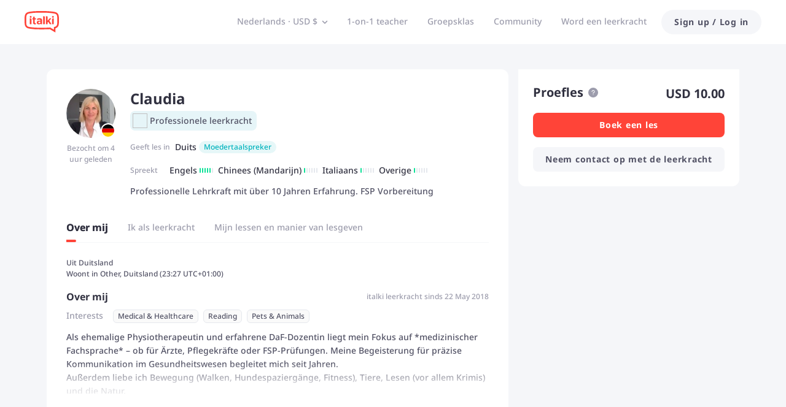

--- FILE ---
content_type: text/javascript
request_url: https://scdn.italki.com/ng/_next/static/chunks/55712.db2358985c3add57.js
body_size: 7776
content:
(self.webpackChunk_N_E=self.webpackChunk_N_E||[]).push([[55712,39821],{3009:function(e,t,n){"use strict";n.d(t,{Z:function(){return r}});var o=n(52322),i=n(2784),a=n(41869),s=n.n(a),r=function(e){let{width:t,height:n}=e,a=t?parseInt(t,10)+"px":"51px",r=n?parseInt(n,10)+"px":"51px",l=(0,i.useRef)(),[c,d]=(0,i.useState)(!1);return(0,i.useEffect)(()=>(l.current=setTimeout(()=>{d(!0)},300),()=>{clearTimeout(l.current)}),[]),(0,i.useEffect)(()=>{c&&clearTimeout(l.current)},[c]),(0,o.jsx)(o.Fragment,{children:c&&(0,o.jsx)("div",{className:s().position,style:{width:a,height:r},children:(0,o.jsx)("div",{className:s().circle,style:{width:a,height:r}})})})}},91579:function(e,t,n){"use strict";var o=n(52322),i=n(2784),a=n(18950),s=n(34160),r=n(82192),l=n(7390),c=n(59165),d=n(19450),u=n(13751),p=n(65945),m=n(44462),g=n(59356),C=n(64748),h=n(34205),f=n(17261);t.Z=e=>{let{isMobile:t,isCampaign:n,isAffiliate:_,unread:E,closeMenu:S,logout:N,t:k,isInGCStudentWhiteList:y,onboarding:T,proMemberInfo:O}=e,v=(0,c.Z)(),{state:A}=i.useContext(s.ZP),{checkFeature:I}=(0,h.hz)(),b=i.useRef(null),R=(0,u.Z)(!1),{showPro:L,isPro:Z,inPaymentWhiteList:x}=(0,m.Z)(O),M=(0,g.Z)(O),P=I(C.h.PLUS_PUBLIC_01012025)||x,D=(0,d.ZP)({page:"PLUS"}),U=(0,d.ZP)({page:"QUIZ"}),w=!1;T&&A.user&&A.language_list&&(w=(0,p.Z)(T,A.user));let G=i.useMemo(()=>{var e,o,i,s,r;let c=[],u=!P&&L||P&&[4,5].indexOf(M)>-1?[{item:Z?"italki‘s PRO Equity":"Try italki Pro",code:Z?"PRO002":"PRO006",link:D,icon:l.Z.Plus,onClick:()=>{S(),!P&&L&&a.Z.track("interact_italkiplus_trial_button",{button_location:"dashboard_right_sidebar",action:"learn_more"})},mobile:!0}]:[],p=P&&[1,3].indexOf(M)>-1?[{item:1===M?"Start 30-Day Free Trial":"Upgrade now",code:1===M?"PRO125":"PRO001",icon:l.Z.Plus,onClick:()=>{var e;S(),a.Z.track("interact_italkiplus_subscription_button",{button_location:"dashboard_right_sidebar",action:"subscribe_plus"}),null==b||null===(e=b.current)||void 0===e||e.open()},mobile:!0}]:[],m=[{item:"Find a Teacher",code:"CO56",link:(0,d.ZP)({page:"DEFAULT_TEACHERS"}),icon:l.Z.FindIcon,onClick:S,mobile:!0,"data-cy":"m-nav_findteacher"},{item:"Group Class",code:"GC106",link:(0,d.ZP)({page:"GROUP_CLASS_LANG",params:{lang:v}}),icon:l.Z.GroupClassIcon,onClick:(r="group_class",()=>{a.Z.track("click_navi_buttons",{entrance_name:r}),S()}),mobile:!0,"data-cy":""},...u,...p,{item:"Community",code:"M0114",link:(0,d.ZP)({page:"COMMUNITY_FOR_YOU"}),icon:l.Z.CommunityIcon,onClick:S,mobile:!0,external:!0,"data-cy":"m-nav_community"}],g=[{item:"Messages",code:"NV4",link:(0,d.ZP)({page:"MESSAGES"}),icon:l.Z.MessageIcon,onClick:S,mobile:!0,badge:!0,badgeCount:E,"data-cy":"m-nav_messages"},{item:"My Lessons",code:"NV5",link:(0,d.ZP)({page:"LESSONS"}),icon:l.Z.MyLessonsIcon,onClick:S,"data-cy":"nav_mylessons"},{item:"My Teachers",code:"NV6",link:(0,d.ZP)({page:"CONTACTS_FAVORITED_TEACHER"}),icon:l.Z.MyTeachersIcon,onClick:S,"data-cy":"nav_myteachers"},{item:"My Tests",code:"ILA008",link:(0,d.ZP)({page:"LANGUAGE_ASSESSMENT_MY_TEST"}),icon:l.Z.Test2Icon,onClick:S,"data-cy":"nav_mytests"},{item:"My Quizzes",code:"QP052",link:U,icon:l.Z.Test,onClick:S,"data-cy":"nav_myquizzes"},{item:"My Wallet",code:"NV7",link:(0,d.ZP)({page:"STUDENT_WALLET"}),icon:l.Z.BalanceIcon,onClick:S,"data-cy":"nav_mywallets"},{item:"Calendar",code:"CO9",link:(0,d.ZP)({page:"CALENDAR"}),icon:l.Z.CalendarIcon,onClick:S,"data-cy":"nav_calendar"},{item:"Profile",code:"NV8",link:(0,d.ZP)({page:"USER",params:{id:(null===(o=A.user)||void 0===o?void 0:null===(e=o.user_id)||void 0===e?void 0:e.toString())||""}}),icon:l.Z.ProfileIcon,onClick:S,badge:w,"data-cy":"nav_profile"},{item:"Settings",code:"NV10",link:(0,d.ZP)({page:"SETTINGS_ACCOUNT"}),icon:l.Z.SettingIcon,onClick:H,"data-cy":"nav_settings"},{item:"Support",code:"NV11",link:(0,d.ZP)({page:"SSO"}),icon:l.Z.SupportIcon,onClick:S,"data-cy":"nav_support"},{item:"Refer a friend",code:"NV9",link:(0,d.ZP)({page:"REFERRAL"}),icon:l.Z.RefferAFriendIcon,onClick:S,"data-cy":"nav_referfriend"},{item:"Switch to Teacher Mode",code:"M0050",icon:l.Z.SwitchIcon,link:(0,d.ZP)({teacherSite:!0,page:"ALLOW_EMPTY"}),onClick:S},{item:"Log out",code:"NV12",icon:l.Z.LogoutIcon,onClick:j,"data-cy":"nav_logout"}],C=[{item:"Dashboard",code:"M0073",link:(0,d.ZP)({page:"AFFILIATES_DASHBOARD"}),icon:l.Z.DashboardIcon,onClick:S,"data-cy":""},{item:"Payment",code:"ST35",link:(0,d.ZP)({page:"AFFILIATES_PAYMENT"}),icon:l.Z.BalanceIcon,onClick:S,"data-cy":""},{item:"Support",code:"NV11",link:(0,d.ZP)({page:"SSO"}),icon:l.Z.SupportIcon,onClick:S,"data-cy":"nav_support"},{item:"Log out",code:"NV12",icon:l.Z.LogoutIcon,onClick:j,"data-cy":"nav_logout"}];if(_)return C;if(c=n?g:m.concat(g),t||(c=c.filter(e=>"Find a Teacher"!==e.item&&"Community"!==e.item&&"Messages"!==e.item&&"Group Class"!==e.item)),(null===(i=A.user)||void 0===i?void 0:i.is_pro)||(null===(s=A.user)||void 0===s?void 0:s.is_tutor)||(c=c.filter(e=>"Switch to Teacher Mode"!==e.item)),y||(c=c.filter(e=>"Group Class"!==e.item)),R){let e=c.findIndex(e=>e.link===(0,d.ZP)({page:"REFERRAL"}));c.splice(e,0,{item:"Redeem",code:"FN122",link:(0,d.ZP)({page:"STUDENT_WALLET"}),icon:l.Z.RefferAFriendIcon,onClick:S,"data-cy":"nav_redeem_code"})}return c},[A,R,w,D]);function j(){N(),S()}function H(){S(),a.Z.track("click_user_account_settings_button")}return(0,o.jsxs)(o.Fragment,{children:[(0,o.jsx)(r.Z,{list:G,t:k}),(0,o.jsx)(f.Z,{isMobile:!0,ref:b})]})}},39821:function(e,t,n){"use strict";n.r(t),n.d(t,{default:function(){return U}});var o=n(52322),i=n(2784),a=n(5632),s=n(82192),r=n(87014),l=n(47346),c=n(39724),d=n(27674),u=n(6870),p=n(70727),m=n(89736),g=n(44286),C=n(37599),h=n(63118);class f extends i.Component{getLineStyle(e){return{position:"absolute",height:"20%",left:0,right:0,top:2*e*20+"%",opacity:this.state.hover?.6:1,...this.state.hover&&this.props.styles.bmBurgerBarsHover}}render(){let e;if(this.props.customIcon){let t={className:"bm-icon ".concat(this.props.customIcon.props.className||"").trim(),id:"react-burger-menu-btn",onClick:this.props.onClick,onMouseEnter:()=>{this.setState({hover:!0})},onMouseLeave:()=>{this.setState({hover:!1})}};e=i.cloneElement(this.props.customIcon,t)}else e=(0,o.jsx)("span",{id:"react-burger-menu-btn",children:[0,1,2].map(e=>(0,o.jsx)("span",{className:"bm-burger-bars ".concat(this.props.barClassName," ").concat(this.state.hover?"bm-burger-bars-hover":"").trim(),style:{...this.getLineStyle(e),...this.props.styles.bmBurgerBars}},e))});return(0,o.jsx)("div",{className:"bm-burger-button ".concat(this.props.className).trim(),style:{zIndex:1e3,...this.props.styles.bmBurgerButton},children:e})}constructor(e){super(e),this.state={hover:!1}}}f.defaultProps={barClassName:"",className:"",styles:{}},n(33133);var _=n(25237),E=n.n(_),S=n(3009);let N=E()(()=>n.e(16992).then(n.bind(n,16992)),{loadableGenerated:{webpack:()=>[16992]},loading:()=>(0,o.jsx)(S.Z,{})});var k=(e=>{if(!e)throw Error("No styles supplied");let t=t=>{let[n,a]=i.useState(!1),s=i.useRef({});function r(){let e=arguments.length>0&&void 0!==arguments[0]?arguments[0]:{};s.current=e,a(t=>{if(t){let e=0;document.body.style&&(e=-1*parseInt(document.body.style.top)),document.body.removeAttribute("style"),window.scrollTo(0,e)}else if(document.body.style){let e=window.scrollY;document.body.style.inset="-".concat(e,"px 0px 0px"),document.body.style.top="-".concat(e,"px"),document.body.style.position="fixed",document.body.style.overflow="hidden"}return void 0!==e.isOpen?e.isOpen:!t})}function l(){"function"==typeof t.onOpen?t.onOpen():r()}function c(){"function"==typeof t.onClose?t.onClose():r()}function d(e,o){let{width:i,right:a}=t;return e(n,"string"!=typeof i?"".concat(i,"px"):i,a,o)}function u(n,o,i){let a="bm"+n.replace(n.charAt(0),n.charAt(0).toUpperCase()),s=h.Z[n]?d(h.Z[n]):{};return e[n]&&(s={...s,...d(e[n],o+1)}),t.styles[a]&&(s={...s,...t.styles[a]}),i&&(s={...s,...i}),t.noTransition&&delete s.transition,s}return i.useEffect(()=>{let{noStateChange:e}=s.current;e||t.onStateChange({isOpen:n})},[n]),(0,o.jsxs)("div",{children:[!t.noOverlay&&(0,o.jsx)("div",{className:"bm-overlay ".concat(t.overlayClassName).trim(),onClick:function(){!0===t.disableOverlayClick||"function"==typeof t.disableOverlayClick&&t.disableOverlayClick()||c()},style:u("overlay")}),!1!==t.customBurgerIcon&&(0,o.jsx)("div",{style:u("burgerIcon"),children:(0,o.jsx)(f,{onClick:l,onTouchStart:l,onMouseEnter:l,styles:t.styles,customIcon:t.customBurgerIcon,className:t.burgerButtonClassName,barClassName:t.burgerBarClassName,onIconStateChange:t.onIconStateChange})}),n&&(0,o.jsx)(N,{id:t.id,className:t.className,styles:t.styles,morphShapeClassName:t.morphShapeClassName,customCrossIcon:t.customCrossIcon,crossButtonClassName:t.crossButtonClassName,crossClassName:t.crossClassName,close:c,itemClassName:t.itemClassName,itemListClassName:t.itemListClassName,itemListElement:t.itemListElement,menuClassName:t.menuClassName,getStyles:u,isOpen:n,childrenEle:t.children})]})};return t.defaultProps={bodyClassName:"",burgerBarClassName:"",burgerButtonClassName:"",className:"",crossButtonClassName:"",crossClassName:"",disableAutoFocus:!1,disableCloseOnEsc:!1,htmlClassName:"",id:"",itemClassName:"",itemListClassName:"",menuClassName:"",morphShapeClassName:"",noOverlay:!1,noTransition:!1,onStateChange:()=>{},outerContainerId:"",overlayClassName:"",pageWrapId:"",styles:{},width:300,itemListElement:"nav"},t})({pageWrap:(e,t,n)=>({MozTransform:e?"":n?"translate3d(-".concat(t,", 0, 0)"):"translate3d(".concat(t,", 0, 0)"),MsTransform:e?"":n?"translate3d(-".concat(t,", 0, 0)"):"translate3d(".concat(t,", 0, 0)"),OTransform:e?"":n?"translate3d(-".concat(t,", 0, 0)"):"translate3d(".concat(t,", 0, 0)"),WebkitTransform:e?"":n?"translate3d(-".concat(t,", 0, 0)"):"translate3d(".concat(t,", 0, 0)"),transform:e?"":n?"translate3d(-".concat(t,", 0, 0)"):"translate3d(".concat(t,", 0, 0)"),transition:"all 0.5s"}),outerContainer:e=>({overflow:e?"":"hidden"})}),y=n(91579),T=n(18950),O=n(45638),v=n(12524),A=n.n(v),I=n(90642),b=n.n(I),R=n(59165),L=n(19450),Z=n(59717),x=n(64609),M=n(49044),P=n(83059);let D=()=>(0,o.jsxs)("svg",{className:"w-6",width:"24",height:"24",viewBox:"0 0 24 24",fill:"none",children:[(0,o.jsx)("path",{fillRule:"evenodd",clipRule:"evenodd",d:"M13.7317 18.2961C13.7317 16.0514 15.5514 14.2317 17.7961 14.2317C20.0408 14.2317 21.8605 16.0514 21.8605 18.2961C21.8605 20.5408 20.0408 22.3605 17.7961 22.3605C15.5514 22.3605 13.7317 20.5408 13.7317 18.2961ZM17.7961 13.5C15.1473 13.5 13 15.6473 13 18.2961C13 20.9449 15.1473 23.0922 17.7961 23.0922C18.9928 23.0922 20.0872 22.6539 20.9274 21.929C20.9426 21.9545 20.9612 21.9786 20.9832 22.0006L22.3754 23.3928C22.5183 23.5357 22.75 23.5357 22.8928 23.3928C23.0357 23.25 23.0357 23.0183 22.8928 22.8754L21.5006 21.4832C21.4786 21.4612 21.4545 21.4426 21.429 21.4274C22.1539 20.5872 22.5922 19.4928 22.5922 18.2961C22.5922 15.6473 20.4449 13.5 17.7961 13.5Z",fill:"#313140",stroke:"#313140",strokeWidth:"0.7",strokeLinecap:"round",strokeLinejoin:"round"}),(0,o.jsx)("path",{d:"M5 9V15.7639C5 16.5215 5.428 17.214 6.10557 17.5528L8 18.5L9.5 19.25",stroke:"#313140",strokeWidth:"1.5",strokeLinecap:"round",strokeLinejoin:"round"}),(0,o.jsx)("path",{d:"M10.5887 2.10052C11.4738 1.64238 12.5262 1.64239 13.4113 2.10052L22.6066 6.86002L13.4113 11.6195C12.5262 12.0777 11.4738 12.0777 10.5887 11.6195L1.3934 6.86002L10.5887 2.10052Z",stroke:"#313140",strokeWidth:"1.5",strokeLinejoin:"round"})]});var U=e=>{var t,h;let{isLogin:f,icon:_,isPushLeft:E,darkMode:S,avatar_file_name:N,unreadCount:v,closeMenu:I,login:U,signUp:w,logout:G,isCampaign:j,isInGCStudentWhiteList:H,isAffiliate:B,onboarding:V,proMemberInfo:z}=e,F=(0,R.Z)(),{pathname:W,query:q,asPath:Y}=(0,a.useRouter)(),{t:Q,i18n:$}=(0,r.$)(),K=(0,L.ZP)({page:"TEACHERS",params:{lang:"english"}}),X=(0,L.ZP)({page:"GROUP_CLASS_LANG",params:{lang:F}}),J=(0,L.ZP)({teacherSite:!0,page:"TEACH_APPLICATION"}),ee=(0,L.ZP)({page:"COMMUNITY_FOR_YOU"}),{user:et}=(0,x.aC)(),[en]=i.useState(()=>{let e=[];if(E)e=[{item:"teachers",code:"URE160",link:K,icon:D,onClick:I},{item:"groupclass",code:"GC106",link:X,icon:P.Z,onClick:I},{item:"community",code:"M0114",link:ee,icon:d.default,onClick:I},{item:"application",code:"NV13",link:J,icon:g.default,onClick:()=>{T.Z.track("click_become_teacher",{location:"menu"}),I()}}];else{let t=[{item:"teachers",code:"CO56",link:K,icon:u.default,onClick:I},{item:"groupclass",code:"GC106",link:X,icon:p.default,onClick:I},{item:"community",code:"M0114",link:ee,icon:d.default,onClick:I}],n=[{item:"application",code:"NV13",link:J,icon:g.default,onClick:I},{item:"signin",code:"NV2",icon:C.default,onClick:()=>{I(),U()}},{item:"signup",code:"NV3",icon:m.default,onClick:()=>{I(),w()}}];e=j?n:t.concat(n),/^(\/)$/.test(W)||(e=e.filter(e=>"application"!==e.item))}return e}),eo=(null===(h=window)||void 0===h?void 0:null===(t=h.navigator)||void 0===t?void 0:t.userAgent.indexOf("italki/"))>-1||W.indexOf("/signin")>-1||W.indexOf("/signup")>-1||W.indexOf("/auth/wechat")>-1||W.indexOf("/auth/apple")>-1||W.indexOf("/referral")>-1||W.indexOf("/app")>-1&&0===Number(null==q?void 0:q.show_app_btn),ei={campaign:"quizhomepage_2022Q1",channel:"internal",feature:"quizhomepage",creative_name:"Open in app",placement:Y};async function ea(){var e;let t=await Promise.resolve().then(n.bind(n,59717)),o=(0,Z.getDeeplinkRouter)({page:"HOME"},!1,!0);if(/\/vocabulary\b\/?$/.test(W))o=(0,Z.getDeeplinkRouter)({page:"VOCAB_HOME"});else if(/\/vocabulary\b\/(\[\w+\]|\w+)$/.test(W))o=(0,Z.getDeeplinkRouter)({page:"VOCAB_DETAIL",query:{id:q.pid}});else if(W.indexOf("/creator_portfolio/")>-1){let{tid:e}=q;o=(0,Z.getDeeplinkRouter)({page:"CREATOR_PORTFOLIO",query:{teacherId:e}})}let i={config:{campaign:"",channel:"",feature:"",creative_name:""},route:o};if(/^\/quiz.*/.test(W)){let e=(0,Z.getDeeplinkRouter)({page:"QUIZ_DISCOVER"}),{id:t}=q;W.indexOf("/quiz/set")>-1&&(e=(0,Z.getDeeplinkRouter)({page:"QUIZ_SET_ANSWERING",query:{id:t}})),W.indexOf("/quiz/set-list")>-1&&(e=(0,Z.getDeeplinkRouter)({page:"QUIZ_SET_DISCOVER"})),W.indexOf("/quiz/set-result")>-1&&(e=(0,Z.getDeeplinkRouter)({page:"QUIZ_SET_RESULT",query:{id:t}})),i={config:ei,route:e}}if(/^\/podcast\/.*/.test(W)){let{cid:e,eid:t}=q,n="";/^\/podcast\/channel\/.*/.test(W)&&(n=(0,Z.getDeeplinkRouter)({page:"PODCAST_CHANNEL",query:{id:e}})),/^\/podcast\/episode\/.*/.test(W)&&(n=(0,Z.getDeeplinkRouter)({page:"PODCAST_EPISODE",query:{id:t}})),i={config:ei,route:n}}if(/^\/teacher\/.*/.test(W)){let{params:e}=q;(null==e?void 0:e[0])&&(i.route=(0,Z.getDeeplinkRouter)({page:"TEACHER",params:{id:e[0]}}))}if(/^\/teachers\/.*/.test(W)){let{params:e}=q;(null==e?void 0:e[0])?i.route=(0,Z.getDeeplinkRouter)({page:"TEACHERS_WITH_LANG",params:{lang:e[0]}}):i.route=(0,Z.getDeeplinkRouter)({page:"TEACHERS"})}if("/community/[tab]"===W){let{tab:e}=q,t=(0,Z.getDeeplinkRouter)({page:"COMMUNITY",params:{page:"foryou"}});e&&["following","podcasts","exercises","questions"].includes(String(e))&&(t=(0,Z.getDeeplinkRouter)({page:"COMMUNITY",params:{page:String(e)}})),i.route=t}if("/post/[pid]"===W){let{pid:e}=q,t="";e&&(t=(0,Z.getDeeplinkRouter)({page:"COMMUNITY_POST",query:{id:e}})),i.route=t}if("/article/[...aid]"===W){let{aid:e}=q,t=(0,M.Z)(null==e?void 0:e[0]),n="";t&&(n=(0,Z.getDeeplinkRouter)({page:"COMMUNITY_ARTICLE",query:{id:t}})),i.route=n}if("/prompt/[...prompt]"===W){let{prompt:e}=q,t=null==e?void 0:e[0],n="";t&&(n=(0,Z.getDeeplinkRouter)({page:"COMMUNITY_PROMPT",query:{id:t}})),i.route=n}if("/topic/[...topic]"===W){let{topic:e}=q,t=null==e?void 0:e[0],n="";t&&(n=(0,Z.getDeeplinkRouter)({page:"COMMUNITY_TOPIC",query:{id:t}})),i.route=n}i.route||(i.route=(0,Z.getDeeplinkRouter)({page:"HOME"},!1,!0)),Log.info("DeepLinkConfigSetting",i),null==t||null===(e=t.default)||void 0===e||e.create({config:i.config,route:i.route})}let es=S?O.V:O.Z,er=!E&&"ar"!==$.language;return(0,o.jsxs)("div",{className:"flex items-center md:hidden",children:[!eo&&!E&&(0,o.jsxs)(o.Fragment,{children:[(0,o.jsx)(es,{className:A()("mr-5",b().callIcon),onClick:ea}),(0,o.jsx)(l.zx,{onClick:ea,className:A()("mr-3 overflow-hidden",b().callButton),ghost:S,size:"small",style:{maxWidth:"120px"},children:(0,o.jsx)("span",{style:{display:"inline-block",maxWidth:"156",width:"100%",whiteSpace:"nowrap",overflow:"hidden",textOverflow:"ellipsis",fontSize:"12px"},children:Q("NV01")})})]}),f?(0,o.jsx)(k,{right:er,customBurgerIcon:(0,o.jsx)(l.Ct,{count:v,offset:[-4,8],children:(0,o.jsx)(l.qE,{size:40,src:N,"data-cy":"m-nav_avatr",userId:null==et?void 0:et.user_id,nickname:null==et?void 0:et.nickname})}),children:(0,o.jsx)(y.Z,{isMobile:!0,logout:G,t:Q,closeMenu:I,unread:v,isCampaign:j,isInGCStudentWhiteList:H,isAffiliate:B,onboarding:V,proMemberInfo:z})}):E?(0,o.jsx)(k,{right:er,customBurgerIcon:(0,o.jsx)("div",{className:"me-4",children:_||(0,o.jsx)(c.default,{fill:S?"#fff":"#313140"})}),children:(0,o.jsx)(s.Z,{isPushLeft:!0,list:en,t:Q,login:U,signUp:w,closeMenu:I})}):null]})}},33133:function(e,t,n){"use strict";var o=n(52322);n(2784);var i=n(67356);t.Z=function(e){let{styles:t={},onClick:n=()=>{}}=e;return(0,o.jsx)("div",{className:"absolute w-6 h-6 top-2 ltr:right-2 rtl:left-2",style:t.bmCrossButton,children:(0,o.jsx)("span",{className:"absolute top-[6px] ltr:right-[14px] rtl:left-[14px]",children:(0,o.jsx)(i.default,{onClick:n,className:"cursor-pointer"})})})}},63118:function(e,t){"use strict";t.Z={overlay:e=>({position:"fixed",top:0,left:0,right:0,bottom:0,zIndex:1e3,background:"rgba(0, 0, 0, 0.3)",opacity:e?1:0,MozTransform:e?"":"translate3d(100%, 0, 0)",MsTransform:e?"":"translate3d(100%, 0, 0)",OTransform:e?"":"translate3d(100%, 0, 0)",WebkitTransform:e?"":"translate3d(100%, 0, 0)",transform:e?"":"translate3d(100%, 0, 0)",transition:e?"opacity 100ms":"opacity 100ms, transform 0s 100ms"}),menuWrap:(e,t,n)=>({position:"fixed",top:0,right:n?0:"inherit",left:n?"inherit":0,zIndex:1100,width:t,height:"100%",MozTransform:e?"":n?"translate3d(100%, 0, 0)":"translate3d(-100%, 0, 0)",MsTransform:e?"":n?"translate3d(100%, 0, 0)":"translate3d(-100%, 0, 0)",OTransform:e?"":n?"translate3d(100%, 0, 0)":"translate3d(-100%, 0, 0)",WebkitTransform:e?"":n?"translate3d(100%, 0, 0)":"translate3d(-100%, 0, 0)",transform:e?"":n?"translate3d(100%, 0, 0)":"translate3d(-100%, 0, 0)",transition:"all 200ms"}),menu:()=>({height:"100%",overflow:"auto",padding:"48px 0 0",background:"#fff"}),itemList:()=>({height:"100%"}),item:()=>({display:"block"})}},45638:function(e,t,n){"use strict";n.d(t,{V:function(){return a},Z:function(){return i}});var o=n(52322);n(2784);let i=e=>(0,o.jsxs)("svg",{width:"24",height:"24",viewBox:"0 0 24 24",fill:"none",xmlns:"http://www.w3.org/2000/svg",...e,children:[(0,o.jsx)("path",{fillRule:"evenodd",clipRule:"evenodd",d:"M8.75 17.5C8.75 17.0858 9.08579 16.75 9.5 16.75H14.5C14.9142 16.75 15.25 17.0858 15.25 17.5C15.25 17.9142 14.9142 18.25 14.5 18.25H9.5C9.08579 18.25 8.75 17.9142 8.75 17.5Z",fill:"#313140"}),(0,o.jsx)("path",{d:"M4.75 4C4.75 3.30964 5.30964 2.75 6 2.75H18C18.6904 2.75 19.25 3.30964 19.25 4V20C19.25 20.6904 18.6904 21.25 18 21.25H6C5.30964 21.25 4.75 20.6904 4.75 20V4Z",stroke:"#313140",strokeWidth:"1.5",strokeLinejoin:"round"})]}),a=e=>(0,o.jsxs)("svg",{width:"24",height:"24",viewBox:"0 0 24 24",fill:"none",xmlns:"http://www.w3.org/2000/svg",...e,children:[(0,o.jsx)("path",{fillRule:"evenodd",clipRule:"evenodd",d:"M8.75 17.5C8.75 17.0858 9.08579 16.75 9.5 16.75H14.5C14.9142 16.75 15.25 17.0858 15.25 17.5C15.25 17.9142 14.9142 18.25 14.5 18.25H9.5C9.08579 18.25 8.75 17.9142 8.75 17.5Z",fill:"white"}),(0,o.jsx)("path",{d:"M4.75 4C4.75 3.30964 5.30964 2.75 6 2.75H18C18.6904 2.75 19.25 3.30964 19.25 4V20C19.25 20.6904 18.6904 21.25 18 21.25H6C5.30964 21.25 4.75 20.6904 4.75 20V4Z",stroke:"white",strokeWidth:"1.5",strokeLinejoin:"round"})]})},59717:function(e,t,n){"use strict";n.r(t),n.d(t,{default:function(){return m},getDeeplinkRouter:function(){return p}});var o,i,a,s=n(69049),r=n(87516);s.ZP.isDev=!1,s.ZP.project="prod",s.ZP.dsbridge=(0,r.Z)(),s.ZP.devConf={jump:!0,showLog:!0,openLinkType:3},s.ZP.turbolinkConfig={redirections:{redirect_default:s.O5.web,redirect_android:(0,s.Tu)()?s.ZP.uaInfo.yybUrl:s.O5.android,redirect_ios:window.location.origin+"/app?show_app_btn=0"}};let l=s.ZP;var c=n(18967),d=n(34126);function u(e,t,n){let{page:o,params:r,query:l}=t,c="ios"===e,u=(c?i[o]:a[o])||i[o]||"";return u&&(r&&"object"==typeof r&&Object.keys(r).forEach(e=>{u=u.replace(":".concat(e),r[e]+"")}),l&&(u=d.stringifyUrl({url:u,query:l},{arrayFormat:"none"})),n&&(u+=c?s.Bn.ios:s.Bn.android)),u}function p(e){let t=arguments.length>1&&void 0!==arguments[1]&&arguments[1],n=arguments.length>2?arguments[2]:void 0,o=(0,c.xP)();return void 0!==n?n?[u("android",e,t),u("ios",e,t)]:[]:u(o.isIos?"ios":"android",e,t)}(o=i||(i={})).HOME="/home",o.TEACHERS="/teachers",o.TEACHERS_WITH_LANG="/teachers/:lang",o.FINANCE_OVERVIEW="/finance/overview",o.REFERRAL="/referral",o.TEACHER="/teacher/:id",o.TEACHER_WITH_LANG="/teacher/:id/:lang",o.CLASSROOM="/classroom/:id",o.LESSON_SESSION="/lesson/session/:id",o.BOOKING_LESSON="/booking/lesson",o.PAYMENT="/payment",o.CREDITS_BUY="/credits/buy",o.COUPONS="/coupons",o.GETSTART="/getstart",o.DASHBOARD="/dashboard",o.LANGUAGECHALLENGE="/languagechallenge",o.LANGUAGECHALLENGE2025="/languagechallenge2025",o.LANGUAGECHALLENGE_MANAGER="/languagechallenge/manager",o.LESSONS_SESSIONS="/lessons/sessions",o.LESSON_CALENDAR="/lesson/calendar",o.MY_TEACHER="/my_teacher",o.INTERNAL_SHARING_LIST="/internal_sharing_list",o.MESSAGES="/messages",o.GROUP_CLASS_DETAIL="/group-class/detail/:id",o.GROUP_CLASS_DETAIL_WITH_STUDENT_ID="/group-class/detail/:id/:uid",o.GROUP_CLASS_WITH_LANGUAGE="/group-class/:lang",o.GROUP_CLASS_ONLINE="/group-class-online",o.ONBOARDING_NATIVELANGUAGE="/onboarding/nativelanguage",o.TEACH_DASHBOARD="/teacher/dashboard",o.TEACH_CALENDAR="/teach/calendar",o.TEACH_GROUP_CLASS_DETAIL="/group-class-teacher/:id",o.TEACH_GROUP_CLASS_MANAGEMENT="/group-class-teacher/management",o.TEACH_GROUP_CLASS_MANAGEMENT_SCHEDULE="/group-class-teacher/management/schedule",o.TEACHER_CALENDAR="/teacher/calendar",o.COMMUNITY="/community/:page",o.COMMUNITY_EXERCISES="/community/exercises",o.COMMUNITY_PROMPT="/community/prompt",o.COMMUNITY_POST="/community/post",o.COMMUNITY_ARTICLE="/community/article",o.COMMUNITY_TOPIC="/community/topic",o.VOCAB_HOME="/vocab/home",o.VOCAB_DETAIL="/vocab/detail",o.PODCAST_HOME="/podcast/home",o.PODCAST_EPISODE="/podcast/episode",o.PODCAST_CHANNEL="/podcast/channel",o.CREATOR_PORTFOLIO="/creator/portfolio",o.QUIZ_DISCOVER="/quiz/discover",o.QUIZ_SET_DISCOVER="/quiz/set/discover",o.QUIZ_SET_RESULT="/quiz/set/result",o.QUIZ_SET_ANSWERING="/quiz/set/answering",o.PRO_BETASUBSCRIPTIONS="/pro/betaSubscriptions",o.PRO_SUBSCRIPTIONS="/pro/subscriptions",(a||(a={})).HOME="/dashboard";var m=l},87516:function(e,t,n){"use strict";let o;t.Z=()=>(o||(o=n(57289)),o)},41869:function(e){e.exports={position:"lazyLoading_position__i0Dke",circle:"lazyLoading_circle__i8Hzs",myrot:"lazyLoading_myrot__rAE_8"}},90642:function(e){e.exports={callButton:"callapp_callButton__GE1mY",callIcon:"callapp_callIcon__cV_kg"}}}]);
//# sourceMappingURL=55712.db2358985c3add57.js.map

--- FILE ---
content_type: text/javascript
request_url: https://scdn.italki.com/ng/_next/static/chunks/39821.1511bb6b7d69fbc4.js
body_size: 6169
content:
(self.webpackChunk_N_E=self.webpackChunk_N_E||[]).push([[39821],{3009:function(e,t,n){"use strict";n.d(t,{Z:function(){return r}});var s=n(52322),o=n(2784),a=n(41869),i=n.n(a),r=function(e){let{width:t,height:n}=e,a=t?parseInt(t,10)+"px":"51px",r=n?parseInt(n,10)+"px":"51px",l=(0,o.useRef)(),[c,u]=(0,o.useState)(!1);return(0,o.useEffect)(()=>(l.current=setTimeout(()=>{u(!0)},300),()=>{clearTimeout(l.current)}),[]),(0,o.useEffect)(()=>{c&&clearTimeout(l.current)},[c]),(0,s.jsx)(s.Fragment,{children:c&&(0,s.jsx)("div",{className:i().position,style:{width:a,height:r},children:(0,s.jsx)("div",{className:i().circle,style:{width:a,height:r}})})})}},39821:function(e,t,n){"use strict";n.r(t),n.d(t,{default:function(){return U}});var s=n(52322),o=n(2784),a=n(5632),i=n(82192),r=n(87014),l=n(47346),c=n(39724),u=n(27674),d=n(6870),p=n(70727),m=n(89736),g=n(44286),C=n(37599),h=n(63118);class f extends o.Component{getLineStyle(e){return{position:"absolute",height:"20%",left:0,right:0,top:2*e*20+"%",opacity:this.state.hover?.6:1,...this.state.hover&&this.props.styles.bmBurgerBarsHover}}render(){let e;if(this.props.customIcon){let t={className:"bm-icon ".concat(this.props.customIcon.props.className||"").trim(),id:"react-burger-menu-btn",onClick:this.props.onClick,onMouseEnter:()=>{this.setState({hover:!0})},onMouseLeave:()=>{this.setState({hover:!1})}};e=o.cloneElement(this.props.customIcon,t)}else e=(0,s.jsx)("span",{id:"react-burger-menu-btn",children:[0,1,2].map(e=>(0,s.jsx)("span",{className:"bm-burger-bars ".concat(this.props.barClassName," ").concat(this.state.hover?"bm-burger-bars-hover":"").trim(),style:{...this.getLineStyle(e),...this.props.styles.bmBurgerBars}},e))});return(0,s.jsx)("div",{className:"bm-burger-button ".concat(this.props.className).trim(),style:{zIndex:1e3,...this.props.styles.bmBurgerButton},children:e})}constructor(e){super(e),this.state={hover:!1}}}f.defaultProps={barClassName:"",className:"",styles:{}},n(33133);var E=n(25237),N=n.n(E),_=n(3009);let O=N()(()=>n.e(16992).then(n.bind(n,16992)),{loadableGenerated:{webpack:()=>[16992]},loading:()=>(0,s.jsx)(_.Z,{})});var S=(e=>{if(!e)throw Error("No styles supplied");let t=t=>{let[n,a]=o.useState(!1),i=o.useRef({});function r(){let e=arguments.length>0&&void 0!==arguments[0]?arguments[0]:{};i.current=e,a(t=>{if(t){let e=0;document.body.style&&(e=-1*parseInt(document.body.style.top)),document.body.removeAttribute("style"),window.scrollTo(0,e)}else if(document.body.style){let e=window.scrollY;document.body.style.inset="-".concat(e,"px 0px 0px"),document.body.style.top="-".concat(e,"px"),document.body.style.position="fixed",document.body.style.overflow="hidden"}return void 0!==e.isOpen?e.isOpen:!t})}function l(){"function"==typeof t.onOpen?t.onOpen():r()}function c(){"function"==typeof t.onClose?t.onClose():r()}function u(e,s){let{width:o,right:a}=t;return e(n,"string"!=typeof o?"".concat(o,"px"):o,a,s)}function d(n,s,o){let a="bm"+n.replace(n.charAt(0),n.charAt(0).toUpperCase()),i=h.Z[n]?u(h.Z[n]):{};return e[n]&&(i={...i,...u(e[n],s+1)}),t.styles[a]&&(i={...i,...t.styles[a]}),o&&(i={...i,...o}),t.noTransition&&delete i.transition,i}return o.useEffect(()=>{let{noStateChange:e}=i.current;e||t.onStateChange({isOpen:n})},[n]),(0,s.jsxs)("div",{children:[!t.noOverlay&&(0,s.jsx)("div",{className:"bm-overlay ".concat(t.overlayClassName).trim(),onClick:function(){!0===t.disableOverlayClick||"function"==typeof t.disableOverlayClick&&t.disableOverlayClick()||c()},style:d("overlay")}),!1!==t.customBurgerIcon&&(0,s.jsx)("div",{style:d("burgerIcon"),children:(0,s.jsx)(f,{onClick:l,onTouchStart:l,onMouseEnter:l,styles:t.styles,customIcon:t.customBurgerIcon,className:t.burgerButtonClassName,barClassName:t.burgerBarClassName,onIconStateChange:t.onIconStateChange})}),n&&(0,s.jsx)(O,{id:t.id,className:t.className,styles:t.styles,morphShapeClassName:t.morphShapeClassName,customCrossIcon:t.customCrossIcon,crossButtonClassName:t.crossButtonClassName,crossClassName:t.crossClassName,close:c,itemClassName:t.itemClassName,itemListClassName:t.itemListClassName,itemListElement:t.itemListElement,menuClassName:t.menuClassName,getStyles:d,isOpen:n,childrenEle:t.children})]})};return t.defaultProps={bodyClassName:"",burgerBarClassName:"",burgerButtonClassName:"",className:"",crossButtonClassName:"",crossClassName:"",disableAutoFocus:!1,disableCloseOnEsc:!1,htmlClassName:"",id:"",itemClassName:"",itemListClassName:"",menuClassName:"",morphShapeClassName:"",noOverlay:!1,noTransition:!1,onStateChange:()=>{},outerContainerId:"",overlayClassName:"",pageWrapId:"",styles:{},width:300,itemListElement:"nav"},t})({pageWrap:(e,t,n)=>({MozTransform:e?"":n?"translate3d(-".concat(t,", 0, 0)"):"translate3d(".concat(t,", 0, 0)"),MsTransform:e?"":n?"translate3d(-".concat(t,", 0, 0)"):"translate3d(".concat(t,", 0, 0)"),OTransform:e?"":n?"translate3d(-".concat(t,", 0, 0)"):"translate3d(".concat(t,", 0, 0)"),WebkitTransform:e?"":n?"translate3d(-".concat(t,", 0, 0)"):"translate3d(".concat(t,", 0, 0)"),transform:e?"":n?"translate3d(-".concat(t,", 0, 0)"):"translate3d(".concat(t,", 0, 0)"),transition:"all 0.5s"}),outerContainer:e=>({overflow:e?"":"hidden"})}),T=n(91579),y=n(18950),A=n(45638),v=n(12524),I=n.n(v),b=n(90642),k=n.n(b),R=n(59165),x=n(19450),L=n(59717),M=n(64609),w=n(49044),D=n(83059);let P=()=>(0,s.jsxs)("svg",{className:"w-6",width:"24",height:"24",viewBox:"0 0 24 24",fill:"none",children:[(0,s.jsx)("path",{fillRule:"evenodd",clipRule:"evenodd",d:"M13.7317 18.2961C13.7317 16.0514 15.5514 14.2317 17.7961 14.2317C20.0408 14.2317 21.8605 16.0514 21.8605 18.2961C21.8605 20.5408 20.0408 22.3605 17.7961 22.3605C15.5514 22.3605 13.7317 20.5408 13.7317 18.2961ZM17.7961 13.5C15.1473 13.5 13 15.6473 13 18.2961C13 20.9449 15.1473 23.0922 17.7961 23.0922C18.9928 23.0922 20.0872 22.6539 20.9274 21.929C20.9426 21.9545 20.9612 21.9786 20.9832 22.0006L22.3754 23.3928C22.5183 23.5357 22.75 23.5357 22.8928 23.3928C23.0357 23.25 23.0357 23.0183 22.8928 22.8754L21.5006 21.4832C21.4786 21.4612 21.4545 21.4426 21.429 21.4274C22.1539 20.5872 22.5922 19.4928 22.5922 18.2961C22.5922 15.6473 20.4449 13.5 17.7961 13.5Z",fill:"#313140",stroke:"#313140",strokeWidth:"0.7",strokeLinecap:"round",strokeLinejoin:"round"}),(0,s.jsx)("path",{d:"M5 9V15.7639C5 16.5215 5.428 17.214 6.10557 17.5528L8 18.5L9.5 19.25",stroke:"#313140",strokeWidth:"1.5",strokeLinecap:"round",strokeLinejoin:"round"}),(0,s.jsx)("path",{d:"M10.5887 2.10052C11.4738 1.64238 12.5262 1.64239 13.4113 2.10052L22.6066 6.86002L13.4113 11.6195C12.5262 12.0777 11.4738 12.0777 10.5887 11.6195L1.3934 6.86002L10.5887 2.10052Z",stroke:"#313140",strokeWidth:"1.5",strokeLinejoin:"round"})]});var U=e=>{var t,h;let{isLogin:f,icon:E,isPushLeft:N,darkMode:_,avatar_file_name:O,unreadCount:v,closeMenu:b,login:U,signUp:j,logout:H,isCampaign:Z,isInGCStudentWhiteList:G,isAffiliate:B,onboarding:z,proMemberInfo:V}=e,q=(0,R.Z)(),{pathname:W,query:Y,asPath:F}=(0,a.useRouter)(),{t:Q,i18n:$}=(0,r.$)(),K=(0,x.ZP)({page:"TEACHERS",params:{lang:"english"}}),X=(0,x.ZP)({page:"GROUP_CLASS_LANG",params:{lang:q}}),J=(0,x.ZP)({teacherSite:!0,page:"TEACH_APPLICATION"}),ee=(0,x.ZP)({page:"COMMUNITY_FOR_YOU"}),{user:et}=(0,M.aC)(),[en]=o.useState(()=>{let e=[];if(N)e=[{item:"teachers",code:"URE160",link:K,icon:P,onClick:b},{item:"groupclass",code:"GC106",link:X,icon:D.Z,onClick:b},{item:"community",code:"M0114",link:ee,icon:u.default,onClick:b},{item:"application",code:"NV13",link:J,icon:g.default,onClick:()=>{y.Z.track("click_become_teacher",{location:"menu"}),b()}}];else{let t=[{item:"teachers",code:"CO56",link:K,icon:d.default,onClick:b},{item:"groupclass",code:"GC106",link:X,icon:p.default,onClick:b},{item:"community",code:"M0114",link:ee,icon:u.default,onClick:b}],n=[{item:"application",code:"NV13",link:J,icon:g.default,onClick:b},{item:"signin",code:"NV2",icon:C.default,onClick:()=>{b(),U()}},{item:"signup",code:"NV3",icon:m.default,onClick:()=>{b(),j()}}];e=Z?n:t.concat(n),/^(\/)$/.test(W)||(e=e.filter(e=>"application"!==e.item))}return e}),es=(null===(h=window)||void 0===h?void 0:null===(t=h.navigator)||void 0===t?void 0:t.userAgent.indexOf("italki/"))>-1||W.indexOf("/signin")>-1||W.indexOf("/signup")>-1||W.indexOf("/auth/wechat")>-1||W.indexOf("/auth/apple")>-1||W.indexOf("/referral")>-1||W.indexOf("/app")>-1&&0===Number(null==Y?void 0:Y.show_app_btn),eo={campaign:"quizhomepage_2022Q1",channel:"internal",feature:"quizhomepage",creative_name:"Open in app",placement:F};async function ea(){var e;let t=await Promise.resolve().then(n.bind(n,59717)),s=(0,L.getDeeplinkRouter)({page:"HOME"},!1,!0);if(/\/vocabulary\b\/?$/.test(W))s=(0,L.getDeeplinkRouter)({page:"VOCAB_HOME"});else if(/\/vocabulary\b\/(\[\w+\]|\w+)$/.test(W))s=(0,L.getDeeplinkRouter)({page:"VOCAB_DETAIL",query:{id:Y.pid}});else if(W.indexOf("/creator_portfolio/")>-1){let{tid:e}=Y;s=(0,L.getDeeplinkRouter)({page:"CREATOR_PORTFOLIO",query:{teacherId:e}})}let o={config:{campaign:"",channel:"",feature:"",creative_name:""},route:s};if(/^\/quiz.*/.test(W)){let e=(0,L.getDeeplinkRouter)({page:"QUIZ_DISCOVER"}),{id:t}=Y;W.indexOf("/quiz/set")>-1&&(e=(0,L.getDeeplinkRouter)({page:"QUIZ_SET_ANSWERING",query:{id:t}})),W.indexOf("/quiz/set-list")>-1&&(e=(0,L.getDeeplinkRouter)({page:"QUIZ_SET_DISCOVER"})),W.indexOf("/quiz/set-result")>-1&&(e=(0,L.getDeeplinkRouter)({page:"QUIZ_SET_RESULT",query:{id:t}})),o={config:eo,route:e}}if(/^\/podcast\/.*/.test(W)){let{cid:e,eid:t}=Y,n="";/^\/podcast\/channel\/.*/.test(W)&&(n=(0,L.getDeeplinkRouter)({page:"PODCAST_CHANNEL",query:{id:e}})),/^\/podcast\/episode\/.*/.test(W)&&(n=(0,L.getDeeplinkRouter)({page:"PODCAST_EPISODE",query:{id:t}})),o={config:eo,route:n}}if(/^\/teacher\/.*/.test(W)){let{params:e}=Y;(null==e?void 0:e[0])&&(o.route=(0,L.getDeeplinkRouter)({page:"TEACHER",params:{id:e[0]}}))}if(/^\/teachers\/.*/.test(W)){let{params:e}=Y;(null==e?void 0:e[0])?o.route=(0,L.getDeeplinkRouter)({page:"TEACHERS_WITH_LANG",params:{lang:e[0]}}):o.route=(0,L.getDeeplinkRouter)({page:"TEACHERS"})}if("/community/[tab]"===W){let{tab:e}=Y,t=(0,L.getDeeplinkRouter)({page:"COMMUNITY",params:{page:"foryou"}});e&&["following","podcasts","exercises","questions"].includes(String(e))&&(t=(0,L.getDeeplinkRouter)({page:"COMMUNITY",params:{page:String(e)}})),o.route=t}if("/post/[pid]"===W){let{pid:e}=Y,t="";e&&(t=(0,L.getDeeplinkRouter)({page:"COMMUNITY_POST",query:{id:e}})),o.route=t}if("/article/[...aid]"===W){let{aid:e}=Y,t=(0,w.Z)(null==e?void 0:e[0]),n="";t&&(n=(0,L.getDeeplinkRouter)({page:"COMMUNITY_ARTICLE",query:{id:t}})),o.route=n}if("/prompt/[...prompt]"===W){let{prompt:e}=Y,t=null==e?void 0:e[0],n="";t&&(n=(0,L.getDeeplinkRouter)({page:"COMMUNITY_PROMPT",query:{id:t}})),o.route=n}if("/topic/[...topic]"===W){let{topic:e}=Y,t=null==e?void 0:e[0],n="";t&&(n=(0,L.getDeeplinkRouter)({page:"COMMUNITY_TOPIC",query:{id:t}})),o.route=n}o.route||(o.route=(0,L.getDeeplinkRouter)({page:"HOME"},!1,!0)),Log.info("DeepLinkConfigSetting",o),null==t||null===(e=t.default)||void 0===e||e.create({config:o.config,route:o.route})}let ei=_?A.V:A.Z,er=!N&&"ar"!==$.language;return(0,s.jsxs)("div",{className:"flex items-center md:hidden",children:[!es&&!N&&(0,s.jsxs)(s.Fragment,{children:[(0,s.jsx)(ei,{className:I()("mr-5",k().callIcon),onClick:ea}),(0,s.jsx)(l.zx,{onClick:ea,className:I()("mr-3 overflow-hidden",k().callButton),ghost:_,size:"small",style:{maxWidth:"120px"},children:(0,s.jsx)("span",{style:{display:"inline-block",maxWidth:"156",width:"100%",whiteSpace:"nowrap",overflow:"hidden",textOverflow:"ellipsis",fontSize:"12px"},children:Q("NV01")})})]}),f?(0,s.jsx)(S,{right:er,customBurgerIcon:(0,s.jsx)(l.Ct,{count:v,offset:[-4,8],children:(0,s.jsx)(l.qE,{size:40,src:O,"data-cy":"m-nav_avatr",userId:null==et?void 0:et.user_id,nickname:null==et?void 0:et.nickname})}),children:(0,s.jsx)(T.Z,{isMobile:!0,logout:H,t:Q,closeMenu:b,unread:v,isCampaign:Z,isInGCStudentWhiteList:G,isAffiliate:B,onboarding:z,proMemberInfo:V})}):N?(0,s.jsx)(S,{right:er,customBurgerIcon:(0,s.jsx)("div",{className:"me-4",children:E||(0,s.jsx)(c.default,{fill:_?"#fff":"#313140"})}),children:(0,s.jsx)(i.Z,{isPushLeft:!0,list:en,t:Q,login:U,signUp:j,closeMenu:b})}):null]})}},33133:function(e,t,n){"use strict";var s=n(52322);n(2784);var o=n(67356);t.Z=function(e){let{styles:t={},onClick:n=()=>{}}=e;return(0,s.jsx)("div",{className:"absolute w-6 h-6 top-2 ltr:right-2 rtl:left-2",style:t.bmCrossButton,children:(0,s.jsx)("span",{className:"absolute top-[6px] ltr:right-[14px] rtl:left-[14px]",children:(0,s.jsx)(o.default,{onClick:n,className:"cursor-pointer"})})})}},63118:function(e,t){"use strict";t.Z={overlay:e=>({position:"fixed",top:0,left:0,right:0,bottom:0,zIndex:1e3,background:"rgba(0, 0, 0, 0.3)",opacity:e?1:0,MozTransform:e?"":"translate3d(100%, 0, 0)",MsTransform:e?"":"translate3d(100%, 0, 0)",OTransform:e?"":"translate3d(100%, 0, 0)",WebkitTransform:e?"":"translate3d(100%, 0, 0)",transform:e?"":"translate3d(100%, 0, 0)",transition:e?"opacity 100ms":"opacity 100ms, transform 0s 100ms"}),menuWrap:(e,t,n)=>({position:"fixed",top:0,right:n?0:"inherit",left:n?"inherit":0,zIndex:1100,width:t,height:"100%",MozTransform:e?"":n?"translate3d(100%, 0, 0)":"translate3d(-100%, 0, 0)",MsTransform:e?"":n?"translate3d(100%, 0, 0)":"translate3d(-100%, 0, 0)",OTransform:e?"":n?"translate3d(100%, 0, 0)":"translate3d(-100%, 0, 0)",WebkitTransform:e?"":n?"translate3d(100%, 0, 0)":"translate3d(-100%, 0, 0)",transform:e?"":n?"translate3d(100%, 0, 0)":"translate3d(-100%, 0, 0)",transition:"all 200ms"}),menu:()=>({height:"100%",overflow:"auto",padding:"48px 0 0",background:"#fff"}),itemList:()=>({height:"100%"}),item:()=>({display:"block"})}},45638:function(e,t,n){"use strict";n.d(t,{V:function(){return a},Z:function(){return o}});var s=n(52322);n(2784);let o=e=>(0,s.jsxs)("svg",{width:"24",height:"24",viewBox:"0 0 24 24",fill:"none",xmlns:"http://www.w3.org/2000/svg",...e,children:[(0,s.jsx)("path",{fillRule:"evenodd",clipRule:"evenodd",d:"M8.75 17.5C8.75 17.0858 9.08579 16.75 9.5 16.75H14.5C14.9142 16.75 15.25 17.0858 15.25 17.5C15.25 17.9142 14.9142 18.25 14.5 18.25H9.5C9.08579 18.25 8.75 17.9142 8.75 17.5Z",fill:"#313140"}),(0,s.jsx)("path",{d:"M4.75 4C4.75 3.30964 5.30964 2.75 6 2.75H18C18.6904 2.75 19.25 3.30964 19.25 4V20C19.25 20.6904 18.6904 21.25 18 21.25H6C5.30964 21.25 4.75 20.6904 4.75 20V4Z",stroke:"#313140",strokeWidth:"1.5",strokeLinejoin:"round"})]}),a=e=>(0,s.jsxs)("svg",{width:"24",height:"24",viewBox:"0 0 24 24",fill:"none",xmlns:"http://www.w3.org/2000/svg",...e,children:[(0,s.jsx)("path",{fillRule:"evenodd",clipRule:"evenodd",d:"M8.75 17.5C8.75 17.0858 9.08579 16.75 9.5 16.75H14.5C14.9142 16.75 15.25 17.0858 15.25 17.5C15.25 17.9142 14.9142 18.25 14.5 18.25H9.5C9.08579 18.25 8.75 17.9142 8.75 17.5Z",fill:"white"}),(0,s.jsx)("path",{d:"M4.75 4C4.75 3.30964 5.30964 2.75 6 2.75H18C18.6904 2.75 19.25 3.30964 19.25 4V20C19.25 20.6904 18.6904 21.25 18 21.25H6C5.30964 21.25 4.75 20.6904 4.75 20V4Z",stroke:"white",strokeWidth:"1.5",strokeLinejoin:"round"})]})},59717:function(e,t,n){"use strict";n.r(t),n.d(t,{default:function(){return m},getDeeplinkRouter:function(){return p}});var s,o,a,i=n(69049),r=n(87516);i.ZP.isDev=!1,i.ZP.project="prod",i.ZP.dsbridge=(0,r.Z)(),i.ZP.devConf={jump:!0,showLog:!0,openLinkType:3},i.ZP.turbolinkConfig={redirections:{redirect_default:i.O5.web,redirect_android:(0,i.Tu)()?i.ZP.uaInfo.yybUrl:i.O5.android,redirect_ios:window.location.origin+"/app?show_app_btn=0"}};let l=i.ZP;var c=n(18967),u=n(34126);function d(e,t,n){let{page:s,params:r,query:l}=t,c="ios"===e,d=(c?o[s]:a[s])||o[s]||"";return d&&(r&&"object"==typeof r&&Object.keys(r).forEach(e=>{d=d.replace(":".concat(e),r[e]+"")}),l&&(d=u.stringifyUrl({url:d,query:l},{arrayFormat:"none"})),n&&(d+=c?i.Bn.ios:i.Bn.android)),d}function p(e){let t=arguments.length>1&&void 0!==arguments[1]&&arguments[1],n=arguments.length>2?arguments[2]:void 0,s=(0,c.xP)();return void 0!==n?n?[d("android",e,t),d("ios",e,t)]:[]:d(s.isIos?"ios":"android",e,t)}(s=o||(o={})).HOME="/home",s.TEACHERS="/teachers",s.TEACHERS_WITH_LANG="/teachers/:lang",s.FINANCE_OVERVIEW="/finance/overview",s.REFERRAL="/referral",s.TEACHER="/teacher/:id",s.TEACHER_WITH_LANG="/teacher/:id/:lang",s.CLASSROOM="/classroom/:id",s.LESSON_SESSION="/lesson/session/:id",s.BOOKING_LESSON="/booking/lesson",s.PAYMENT="/payment",s.CREDITS_BUY="/credits/buy",s.COUPONS="/coupons",s.GETSTART="/getstart",s.DASHBOARD="/dashboard",s.LANGUAGECHALLENGE="/languagechallenge",s.LANGUAGECHALLENGE2025="/languagechallenge2025",s.LANGUAGECHALLENGE_MANAGER="/languagechallenge/manager",s.LESSONS_SESSIONS="/lessons/sessions",s.LESSON_CALENDAR="/lesson/calendar",s.MY_TEACHER="/my_teacher",s.INTERNAL_SHARING_LIST="/internal_sharing_list",s.MESSAGES="/messages",s.GROUP_CLASS_DETAIL="/group-class/detail/:id",s.GROUP_CLASS_DETAIL_WITH_STUDENT_ID="/group-class/detail/:id/:uid",s.GROUP_CLASS_WITH_LANGUAGE="/group-class/:lang",s.GROUP_CLASS_ONLINE="/group-class-online",s.ONBOARDING_NATIVELANGUAGE="/onboarding/nativelanguage",s.TEACH_DASHBOARD="/teacher/dashboard",s.TEACH_CALENDAR="/teach/calendar",s.TEACH_GROUP_CLASS_DETAIL="/group-class-teacher/:id",s.TEACH_GROUP_CLASS_MANAGEMENT="/group-class-teacher/management",s.TEACH_GROUP_CLASS_MANAGEMENT_SCHEDULE="/group-class-teacher/management/schedule",s.TEACHER_CALENDAR="/teacher/calendar",s.COMMUNITY="/community/:page",s.COMMUNITY_EXERCISES="/community/exercises",s.COMMUNITY_PROMPT="/community/prompt",s.COMMUNITY_POST="/community/post",s.COMMUNITY_ARTICLE="/community/article",s.COMMUNITY_TOPIC="/community/topic",s.VOCAB_HOME="/vocab/home",s.VOCAB_DETAIL="/vocab/detail",s.PODCAST_HOME="/podcast/home",s.PODCAST_EPISODE="/podcast/episode",s.PODCAST_CHANNEL="/podcast/channel",s.CREATOR_PORTFOLIO="/creator/portfolio",s.QUIZ_DISCOVER="/quiz/discover",s.QUIZ_SET_DISCOVER="/quiz/set/discover",s.QUIZ_SET_RESULT="/quiz/set/result",s.QUIZ_SET_ANSWERING="/quiz/set/answering",s.PRO_BETASUBSCRIPTIONS="/pro/betaSubscriptions",s.PRO_SUBSCRIPTIONS="/pro/subscriptions",(a||(a={})).HOME="/dashboard";var m=l},87516:function(e,t,n){"use strict";let s;t.Z=()=>(s||(s=n(57289)),s)},41869:function(e){e.exports={position:"lazyLoading_position__i0Dke",circle:"lazyLoading_circle__i8Hzs",myrot:"lazyLoading_myrot__rAE_8"}},90642:function(e){e.exports={callButton:"callapp_callButton__GE1mY",callIcon:"callapp_callIcon__cV_kg"}}}]);
//# sourceMappingURL=39821.1511bb6b7d69fbc4.js.map

--- FILE ---
content_type: text/javascript
request_url: https://scdn.italki.com/ng/_next/static/chunks/25181-7f1b753885fedabf.js
body_size: 9116
content:
"use strict";(self.webpackChunk_N_E=self.webpackChunk_N_E||[]).push([[25181],{53702:function(e,n,t){t.d(n,{$Y:function(){return h},AJ:function(){return g},B0:function(){return a},L7:function(){return u},LG:function(){return c},PN:function(){return d},Pp:function(){return _},R8:function(){return b},RY:function(){return r},f7:function(){return x},ij:function(){return m},oE:function(){return s},op:function(){return p},pL:function(){return k},rJ:function(){return v},w1:function(){return l},zJ:function(){return f}});var o=t(18950),i=t(6868);let a=e=>{let n=window.sessionStorage.getItem("kp.booking_flow_id");if(!n||e){let e=i.Z.get("kp.user_id"),t=i.Z.get("kp.browser.key"),o=Number(e)||t;n="".concat(o,"-").concat(Date.now(),"-").concat("10"),window.sessionStorage.setItem("kp.booking_flow_id",n)}return n},l=e=>{let{pre_selected_course_details:n,instant_lesson:t,flow_step:i="lesson type",teacher_id:l}=e;o.Z.track("start_booking_flow",{flow_id:a(),flow_step:i,pre_selected_course_details:n,instant_lesson:t,teacher_id:Number(l)})},r=e=>{let{displayed_courses_info:n,displayed_course_language:t,teacher_id:i}=e;o.Z.track("view_booking_flow_lesson_type",{flow_id:a(),displayed_courses_info:n,displayed_course_language:t,teacher_id:Number(i)})},s=async e=>{let{course_info:n,course_language:t,teacher_id:i}=e;return o.Z.track("select_booking_flow_lesson_type",{flow_id:a(),course_info:n,course_language:t,teacher_id:Number(i)})},c=e=>{let{displayed_lesson_options:n,course_language:t,course_id:i,teacher_id:l}=e;o.Z.track("view_booking_flow_lesson_option",{flow_id:a(),displayed_lesson_options:n,course_language:t,course_id:i,teacher_id:Number(l)})},d=async e=>{let{lesson_options:n,course_language:t,course_id:i,teacher_id:l}=e;return o.Z.track("select_booking_flow_lesson_option",{flow_id:a(),lesson_options:n,course_language:t,course_id:i,teacher_id:Number(l)})},u=e=>{let{displayed_lesson_schedules:n,course_id:t,teacher_id:i,duration:l,teacher_booked_lesson_schedules:r,teacher_booked_gc_schedules:s,my_booked_lesson_schedules:c,my_booked_gc_schedules:d}=e;o.Z.track("view_booking_flow_lesson_schedule",{flow_id:a(),displayed_lesson_schedules:n,course_id:Number(t),teacher_id:Number(i),duration:l,teacher_booked_lesson_schedules:r,teacher_booked_gc_schedules:s,my_booked_lesson_schedules:c,my_booked_gc_schedules:d})},_=async e=>{let{lesson_schedules:n,course_id:t,teacher_id:i,duration:l}=e;return o.Z.track("select_booking_flow_lesson_schedule",{flow_id:a(),lesson_schedules:n,course_id:t,teacher_id:Number(i),duration:l})},h=e=>{let{displayed_communication_tools:n,course_language:t,course_id:i,teacher_id:l,duration:r,default_communication_tool:s}=e;o.Z.track("view_booking_flow_communication_tool",{flow_id:a(),displayed_communication_tools:n,course_language:t,course_id:i,teacher_id:Number(l),duration:r,default_communication_tool:s})},m=async e=>{let{selected_tool:n,course_id:t,teacher_id:i,duration:l,show_communication_tool_warning:r}=e;return o.Z.track("select_booking_flow_communication_tool",{flow_id:a(),selected_tool:n,course_id:t,teacher_id:Number(i),duration:l,show_communication_tool_warning:r})},f=e=>{let{flow_step:n,teacher_id:t}=e;o.Z.track("exit_booking_flow",{flow_id:a(),flow_step:n,teacher_id:Number(t)})},p=e=>{let{from_step:n,to_step:t,teacher_id:i}=e;o.Z.track("go_back_booking_flow",{flow_id:a(),from_step:n,to_step:t,teacher_id:Number(i)})},g=e=>{let{teacher_id:n,button_page_location:t,isRenewFlowId:i=!0}=e;o.Z.track("click_book_button",{flow_id:a(i),teacher_id:Number(n),button_page_location:t})},b=async e=>{let{package_id:n,action:t,state:i,count_scheduled_lessons:a,package_size:l,operator:r}=e;o.Z.track("edit_package_details",{package_id:n,action:t,state:i,count_scheduled_lessons:a,package_size:l,operator:r})},x=e=>{let{teacher_id:n,current_step:t,type:i}=e;o.Z.track("view_booking_flow_action_tip",{flow_id:a(),current_step:t,teacher_id:Number(n),type:i})},v=e=>{let{teacher_id:n,current_step:t,type:i,action:l,count_valid_repeat_lesson_time:r=0,count_invalid_repeat_lesson_time:s=0}=e;o.Z.track("interact_booking_flow_action_tip",{flow_id:a(),current_step:t,teacher_id:Number(n),type:i,action:l,count_valid_repeat_lesson_time:r,count_invalid_repeat_lesson_time:s})},k=e=>{let{teacher_id:n,course_language:t,course_id:i,duration:l}=e;o.Z.track("show_more_booking_flow_communication_tool",{flow_id:a(),teacher_id:n,course_language:t,course_id:i,duration:l})}},6868:function(e,n,t){var o=t(68344),i=t(5722);n.Z={get:e=>(0,o.parseCookies)()[e],set(e,n){let t=arguments.length>2&&void 0!==arguments[2]?arguments[2]:{},a={path:"/",domain:(0,i.Z)(),...t};(0,o.setCookie)(null,e,void 0!==n?n+"":n,a)}}},90945:function(e,n,t){var o=t(52322),i=t(2784),a=t(12524),l=t.n(a),r=t(34126),s=t(39926),c=t.n(s),d=t(9503),u=t(25810),_=t(67356),h=t(97570),m=t(33151),f=t(66728),p=t(29332),g=t(53702),b=t(87458),x=t(99906),v=t(34160);let k=e=>{var n,t;let{course:a,courseStepThree:s,interval:k=30}=e,w=Math.ceil((null==a?void 0:a.session_length)*15/k)||1,{state:y}=(0,i.useContext)(v.ZP),z=(null===(n=y.user)||void 0===n?void 0:n.timezone_iana)||c().tz.guess(),[j,N]=(0,i.useState)(!0),[D,Z]=(0,i.useState)([]),[C,E]=(0,i.useState)([]),[T,F]=(0,i.useState)([]),[M,S]=(0,i.useState)([]),[R,I]=(0,i.useState)(!1),[P,O]=(0,i.useState)(),[q,U]=(0,i.useState)(-1),[J,L]=(0,i.useState)(!1),[W,Y]=(0,i.useState)(!1),A=(0,i.useRef)(1),B=(0,i.useRef)(1),G=(0,i.useRef)([]),H=(0,i.useRef)(""),$=(0,i.useRef)(!0),X=n=>{if((null==e?void 0:e.from)==="teacher_profile")(0,b.wh)({teacher_id:Number(e.teacherID),displayed_lesson_schedules:n.available_schedule,teacher_booked_lesson_schedules:n.teacher_lesson,teacher_booked_gc_schedules:n.teacher_group_class,my_booked_lesson_schedules:n.student_lesson,my_booked_gc_schedules:n.student_group_class});else{var t;let{course_id:o}=r.parse(window.location.search.substring(1));(0,g.L7)({course_id:e.isTrial?-99:Number(o||-99),duration:15*((null===(t=e.course)||void 0===t?void 0:t.session_length)||0),teacher_id:Number(e.teacherID),displayed_lesson_schedules:n.available_schedule,teacher_booked_lesson_schedules:n.teacher_lesson,teacher_booked_gc_schedules:n.teacher_group_class,my_booked_lesson_schedules:n.student_lesson,my_booked_gc_schedules:n.student_group_class})}},K=n=>{let t=(0,x.D7)(z,A.current,e.start_time);(0,x.yj)(e.teacherID,t,e.isTimeChange).then(o=>{var i;let a=[];G.current=(0,x.YR)({tz:z,startDate:t.start_time,startDay:e.start_time,...(null==o?void 0:null===(i=o.data)||void 0===i?void 0:i.data)||{},interval:k}).days,G.current.forEach((e,n)=>{a.push([]),e.forEach((t,o)=>{if(t.actived){let i=!1;for(let t=0;t<w&&(e[o+t]?i=!!e[o+t].actived:G.current[n+1]&&(i=!!G.current[n+1][0].actived),i);t++);i&&a[n].push(t)}})}),N(!1),I(new Date(G.current[0][0].time).getMonth()===new Date(G.current[6][0].time).getMonth()),O(a.slice(0,7)),F(G.current.map(e=>e[0].time)),X(o.data.data);let l=0;if(n){let e=c().tz(n,z).clone().startOf("day");l=a.findIndex(n=>n.some(n=>0===Math.abs(e.diff(c().tz(n.time,z).clone().startOf("day"),"minutes"))))}l<7&&l>=0?(U(l),S(a[l])):(U(-1),S([])),$.current&&($.current=!1)})};(0,i.useEffect)(()=>{let{time:n,date:t}=s||{};if(n&&n.length>0){let o=c().tz(n[n.length-1],z).clone().startOf("day"),i=c().tz(e.start_time||new Date,z).clone().startOf("day"),a=Math.abs(o.diff(i,"days"));A.current=Math.ceil((a+1)/7),K(n[n.length-1]),t&&t.length>0&&Z(t),E(n)}else $.current&&(A.current=1,K(e.start_time))},[e.start_time,s,null==e?void 0:null===(t=e.course)||void 0===t?void 0:t.isPackage]),(0,i.useEffect)(()=>(document.body.addEventListener("click",V),()=>{document.body.removeEventListener("click",V)}),[]);let Q=(0,i.useCallback)(e=>{let n=(null==P?void 0:P[e])||[];B.current=1,U(e),S(n)},[P]),V=e=>{let n=document.querySelector(".schedule-lessons-menu-mobile"),t=document.querySelector(".schedule-lessons-list-mobile");t&&t.contains(e.target)||(n&&n.contains(e.target)?window.setTimeout(()=>{L(!J)},0):window.setTimeout(()=>{L(!1)},0))},ee=n=>{let{course:t}=e,o=C.slice(),i=D.slice(),a=!1;if(-1!==o.indexOf(n[0])){t.isPackage&&en(n[0]);return}if(t.package_length!==o.length||!t.isPackage){e.course.isPackage&&o.length<e.course.package_length&&(o.push(n[0]),i=i.concat(n)),e.course.isPackage||(i=n,o=[n[0]]);for(let e=0;e<o.length;e++)if(24>c().tz(o[e],z).diff(c().tz(new Date,z),"hours")){a=!0;break}o.sort(),Z(i),E(o),Y(a),setTimeout(()=>{var n;null===(n=e.onChange)||void 0===n||n.call(e,{selectedDate:i,selectedTimes:o})},0)}},en=n=>{let t=C.slice(),o=D.slice(),i=!1;t.splice(t.indexOf(n),1),o.splice(o.indexOf(n),1);for(let e=0;e<t.length;e++)if(24>c().tz(t[e],z).diff(c().tz(new Date,z),"hours")){i=!0;break}t.sort(),Z(o),E(t),Y(i),setTimeout(()=>{var n;null===(n=e.onChange)||void 0===n||n.call(e,{selectedDate:o,selectedTimes:t})},0)};return((0,i.useEffect)(()=>{var n;if(null==e?void 0:null===(n=e.course)||void 0===n?void 0:n.isPackage){null==P||P.forEach((e,n,t)=>{e.forEach((e,o)=>{t[n][o].disabled=!1})});for(let n=0;n<C.length;n++)null==P||P.forEach(t=>{t.forEach(t=>{t.time!==C[n]&&Math.abs(c().tz(C[n],z).diff(c().tz(t.time,z),"minutes"))<15*e.course.session_length&&(t.disabled=!0)})})}},[P,C,e]),j)?null:(0,o.jsxs)(o.Fragment,{children:[(0,o.jsx)("style",{dangerouslySetInnerHTML:{__html:m.Z}}),(0,o.jsxs)("div",{className:"booking-calendar-container-mobile",children:[W&&(0,o.jsxs)("div",{className:"booking-calendar-alert-mobile",children:[(0,o.jsx)(h.default,{fill:"#515164"}),(0,o.jsx)("p",{children:(0,o.jsx)(d._H,{id:"TS210",defaultMessage:"Please be aware that by selecting this time, you will not be able to send a lesson cancelation or reschedule request due to the lesson time being within 24 hours"})})]}),a.isPackage&&(0,o.jsxs)("div",{className:"schedule-lessons-mobile",children:[(0,o.jsxs)("div",{className:l()("schedule-lessons-menu-mobile",{"schedule-lessons-menu-active":J}),children:[(0,o.jsx)(d._H,{id:"TS024",defaultMessage:"{0} lessons to schedule",values:{0:a.package_length-C.length}}),(0,o.jsx)("span",{className:l()({"arrow-up":J,"arrow-down":!J})})]}),J&&(0,o.jsx)("div",{className:"schedule-lessons-list-mobile",children:C.concat([...Array(10)]).splice(0,a.package_length).map((e,n)=>(0,o.jsx)("div",{className:"schedule-lesson-mobile",children:(0,o.jsxs)("div",{className:"scheduled-lesson",children:[(0,o.jsx)("span",{className:"scheduled-lesson-number",children:n+1}),"\xa0",!!e&&(0,o.jsxs)(o.Fragment,{children:[(0,o.jsxs)("span",{className:"schedule-lesson-time",children:[(0,o.jsx)(d.Ji,{value:e,month:"short",day:"numeric",weekday:"short"}),(0,o.jsx)("br",{}),(0,o.jsx)(d.qN,{value:e}),"\xa0-\xa0",(0,o.jsx)(d.qN,{value:new Date(e).getTime()+9e5*a.session_length})]}),(0,o.jsx)(_.default,{width:"16",height:"16",onClick:en.bind(null,e)})]}),!e&&(0,o.jsx)("span",{className:"not-scheduled-lesson",children:(0,o.jsx)(d._H,{id:"TS005",defaultMessage:"To schedule"})})]})},n))})]}),(0,o.jsx)("div",{className:"booking-calendar-timezone-mobile",children:(0,o.jsx)(u.Z,{})}),(0,o.jsxs)("div",{className:"booking-calendar-month-mobile",children:[(0,o.jsx)("div",{className:l()({"booking-calendar-mobile-arrow-hidden":1===A.current}),onClick:()=>{if(1===A.current)return;A.current=A.current-1;let n=(0,x.D7)(z,A.current,e.start_time);H.current=n.start_time,(0,x.yj)(e.teacherID,n,e.isTimeChange).then(n=>{var t;G.current=(0,x.YR)({tz:z,startDate:H.current,startDay:e.start_time,...(null==n?void 0:null===(t=n.data)||void 0===t?void 0:t.data)||{},interval:k}).days;let o=[];G.current.forEach((e,n)=>{o.push([]),e.forEach((t,i)=>{if(t.actived){let a=!1;for(let t=0;t<w&&(e[i+t]?a=!!e[i+t].actived:G.current[n+1]&&(a=!!G.current[n+1][0].actived),a);t++);a&&o[n].push(t)}})}),S([]),U(-1),F(G.current.map(e=>e[0].time)),O(o.slice(0,7)),I(new Date(G.current[0][0].time).getMonth()===new Date(G.current[6][0].time).getMonth()),X(n.data.data)})},children:(0,o.jsx)(f.default,{})}),(0,o.jsxs)("div",{className:"booking-calendar-month-text-mobile",children:[R&&(0,o.jsx)(d.Ji,{value:new Date(G.current[0][0].time),month:"long",year:"numeric"}),!R&&(0,o.jsxs)("span",{children:[(0,o.jsx)(d.Ji,{value:new Date(G.current[0][0].time),month:"long"}),"\xa0-\xa0",(0,o.jsx)(d.Ji,{value:new Date(G.current[6][0].time),month:"long",year:"numeric"})]})]}),(0,o.jsx)("div",{className:"",onClick:()=>{A.current=A.current+1;let n=(0,x.D7)(z,A.current,e.start_time);H.current=n.start_time,(0,x.yj)(e.teacherID,n,e.isTimeChange).then(n=>{var t;G.current=(0,x.YR)({tz:z,startDate:H.current,startDay:e.start_time,...(null==n?void 0:null===(t=n.data)||void 0===t?void 0:t.data)||{},interval:k}).days;let o=[];G.current.forEach((e,n)=>{o.push([]),e.forEach((t,i)=>{if(t.actived){let a=!1;for(let t=0;t<w&&(e[i+t]?a=!!e[i+t].actived:G.current[n+1]&&(a=!!G.current[n+1][0].actived),a);t++);a&&o[n].push(t)}})}),S([]),U(-1),O(o.slice(0,7)),F(G.current.map(e=>e[0].time)),I(new Date(G.current[0][0].time).getMonth()===new Date(G.current[6][0].time).getMonth()),X(n.data.data)})},children:(0,o.jsx)(p.default,{className:"rtl:rotate-180"})})]}),(0,o.jsx)("div",{className:"booking-calendar-weekday-mobile",children:null==P?void 0:P.map((e,n)=>(0,o.jsxs)("div",{className:"booking-calendar-day-mobile",children:[(0,o.jsx)("p",{children:(0,o.jsx)(d.Ji,{value:new Date(T[n]),weekday:"narrow"})}),e.length?(0,o.jsx)("p",{onClick:Q.bind(null,n),className:l()({"booking-calendar-current":q===n}),children:c().tz(T[n],z).get("date")}):(0,o.jsx)("p",{className:"booking-calendar-current-disabled",children:c().tz(T[n],z).get("date")})]},n))}),(0,o.jsx)("div",{className:"booking-calendar-mobile-time",children:(0,o.jsx)(d._H,{id:"CO4",defaultMessage:"Time"})}),0!==M.length&&(0,o.jsx)("div",{className:"bookflow-mobile-hours",children:M.map((e,n)=>e.disabled?(0,o.jsx)("div",{className:l()("bookflow-mobile-hour ".concat(n," booking-calendar-current-disabled"),{first:!(n%4)}),children:(0,o.jsx)(d.qN,{value:new Date(e.time),timeZone:z})},Math.random()):(0,o.jsx)("div",{onClick:ee.bind(null,[e.time]),className:l()("bookflow-mobile-hour ".concat(n),{first:!(n%4),"booking-calendar-current":-1!==C.indexOf(e.time),"booking-calendar-current-disabled":e.disabled}),children:(0,o.jsx)(d.qN,{value:new Date(e.time),timeZone:z})},Math.random()))})]})]})};k.defaultProps={course:{isPackage:!1,package_length:10,session_length:4}},n.Z=k},33151:function(e,n){n.Z="\n  .title {\n    font-size: 30px;\n    font-weight: 500;\n  }\n\n  .headline {\n    font-size: 23px;\n    font-weight: 300;\n  }\n\n  .callout-small {\n    font-size: 16px;\n  }\n\n  .subhead {\n    font-size: 14px;\n  }\n\n  .caption {\n    font-size: 12px;\n  }\n\n  .booking-calendar-container {\n    height: 100%;\n  }\n  .booking-calendar-close {\n    position: absolute;\n    right: 0;\n    cursor: pointer;\n  }\n  .booking-calendar-navigation {\n    display: flex;\n    position: relative;\n    margin: 0 auto;\n    width: 1000px;\n    padding: 20px 0;\n    height: 80px;\n    align-items: center;\n    border-bottom: 1px solid #F5F6F9;\n  }\n  .booking-calendar-date {\n    display: flex;\n    flex-direction: row;\n    align-items: center;\n    position: absolute;\n    left: 0;\n    font-size: 16px;\n  }\n  .booking-calendar-alert {\n    display: flex;\n    margin: 0 auto;\n    width: 520px;\n    font-size: 12px;\n    align-items: center;\n  }\n  .booking-calendar-alert > p {\n    margin-left: 20px;\n    flex: 1;\n  }\n  .booking-calendar-alert-mobile {\n    display: flex;\n    padding-bottom: 10px;\n    margin-bottom: 10px;\n    align-items: center;\n    border-bottom: 1px solid #e5e8ed;\n  }\n  .booking-calendar-alert-mobile > p {\n    margin-left: 20px;\n    flex: 1;\n    font-size: 1rem;\n  }\n  .booking-calendar-body {\n    padding-bottom: 20px;\n    height: 100%;\n    // overflow-y: auto;\n  }\n  .booking-calendar-body-tablet {\n    padding: 0 0 145px 0;\n  }\n  .prev-week {\n    margin-right: 8px;\n  }\n  .next-week {\n    margin-right: 10px;\n  }\n  .next-week img {\n    margin-left: 2px;\n  }\n  .prev-week,\n  .next-week {\n    display: inline-flex;\n    justify-content: center;\n    align-items: center;\n    padding: 0;\n    width: 36px;\n    height: 36px;\n    background: #fff;\n    border: 1px solid #9c9cac;\n    border-radius: 50%;\n  }\n  .prev-week:enabled:hover,\n  .next-week:enabled:hover {\n    background: #eee;\n    border: 1px solid #eee;\n    transition: all 0.4s;\n  }\n  .prev-week:disabled,\n  .prev-week[disabled],\n  .next-week:disabled,\n  .next-week[disabled] {\n    opacity: 0.5;\n  }\n  .prev-week:disabled:hover,\n  .prev-week[disabled]:hover,\n  .next-week:disabled:hover,\n  .next-week[disabled]:hover {\n    // background: #eee;\n    // border: 1px solid #eee;\n    // transition: all 0.4s;\n    cursor: not-allowed;\n  }\n  .book-calendar-head {\n    display: flex;\n    margin: 0 auto 20px;\n    width: 100%;\n  }\n  .book-time-available,\n  .book-time-not-available,\n  .book-by-others,\n  .book-time-selected {\n    display: inline-block;\n    margin-right: 10px;\n    width: 12px;\n    height: 12px;\n    border-radius: 50%;\n  }\n  .book-calendar-labels {\n    display: flex;\n    flex: 1;\n    flex-wrap: wrap;\n  }\n  .book-calendar-labels > span {\n    margin-right: 20px;\n  }\n  .book-calendar-hint {\n    display: flex;\n    margin-right: 20px;\n    align-items: center;\n    color: #9c9cac;\n  }\n  .book-time-available {\n    background-color: #98D45F;\n  }\n  .book-time-not-available {\n    background: #fff;\n    border: 1px solid #E9E9EB;\n  }\n  .book-by-others {\n    background-color: #eee;\n    background-image: repeating-linear-gradient(45deg, transparent, transparent 1px, #ccc 1px, #eee 3px);\n  }\n  .book-time-selected {\n    background-color: #7EC937;\n    background-image: repeating-linear-gradient(45deg, transparent, transparent 1px, #fff 1px, #fff 3px);\n  }\n  .schedule-lessons {\n    position: absolute;\n    top: 15px;\n    right: 0;\n  }\n  .schedule-lessons-menu {\n    position: relative;\n    padding: 13px 38px 17px 20px;\n    height: 50px;\n    font-size: 14px;\n    font-weight: normal;\n    border-radius: 25px;\n    color: #9c9cac;\n    border: solid 1px #e5e8ed;\n    cursor: pointer;\n  }\n  .schedule-lessons-menu-mobile {\n    position: relative;\n    margin-top: 20px;\n    margin-bottom: 20px;\n    padding: 13px 38px 17px 20px;\n    height: 50px;\n    font-size: 1.4rem;\n    font-weight: normal;\n    border-radius: 25px;\n    color: #9c9cac;\n    border: solid 1px #e5e8ed;\n    cursor: pointer;\n  }\n  .schedule-lessons-menu-active {\n    border: solid 1px #00bfbd;\n  }\n\n  .schedule-lessons-menu .arrow-down:before,\n  .schedule-lessons-menu .arrow-down:after {\n    background-color: #9c9cac;\n  }\n  .schedule-lessons-list {\n    position: absolute;\n    top: 55px;\n    right: 0;\n    max-height: 50vh;\n    min-width: 332px;\n    width: auto;\n    overflow-y: auto;\n    border-radius: 8px;\n    background-color: #ffffff;\n    box-shadow: 0 5px 15px 0 rgba(0, 0, 0, 0.1);\n    z-index: 2;\n  }\n  .schedule-lessons-list-mobile {\n    position: absolute;\n    top: 60px;\n    left: 0;\n    right: 0;\n    padding: 10px 20px;\n    width: auto;\n    max-height: 270px;\n    border-radius: 8px;\n    background-color: #ffffff;\n    box-shadow: 0 5px 15px 0 rgba(0, 0, 0, 0.1);\n    overflow-y: auto;\n    z-index: 2;\n  }\n  .schedule-lesson {\n    margin: 20px 0;\n    padding: 0 20px;\n    height: 20px;\n    font-size: 14px;\n    font-weight: 300;\n  }\n  .scheduled-lesson {\n    display: flex;\n  }\n  .schedule-lesson-time {\n    position: relative;\n    flex: 1;\n    line-height: 1.5;\n  }\n  .schedule-lesson-time img {\n    position: absolute;\n    top: 0;\n    right: 0;\n    cursor: pointer;\n  }\n  .scheduled-lesson-number {\n    display: inline-block;\n    margin-right: 10px;\n    width: 20px;\n  }\n  .not-scheduled-lesson {\n    font-size: 14px;\n    font-weight: 300;\n    color: #cccccc;\n  }\n\n  /* Mobile */\n  .booking-calendar-container-mobile {\n    padding: 10px 16px 0;\n    flex: 1;\n  }\n  .schedule-lessons-mobile {\n    position: relative;\n  }\n  .booking-calendar-month-mobile {\n    display: flex;\n    margin: 30px 0 0;\n    padding-bottom: 10px;\n    align-items: center;\n    border-bottom: 1px solid #f5f5f5;\n  }\n  .booking-calendar-month-text-mobile {\n    flex: 1;\n    font-size: 14px;\n    text-align: center;\n  }\n  .booking-calendar-weekday-mobile {\n    display: flex;\n    padding: 20px 0 15px;\n    border-bottom: 1px solid #f5f5f5;\n  }\n  .booking-calendar-day-mobile {\n    flex: 1;\n    text-align: center;\n  }\n  .booking-calendar-day-mobile > p {\n    margin: 0 auto;\n    width: 30px;\n    height: 30px;\n    font-size: 1.6rem;\n    line-height: 30px;\n  }\n  .booking-calendar-day-mobile > p:first-child {\n    margin-bottom: 15px;\n    font-size: 1.4rem;\n  }\n  .booking-calendar-current {\n    position: relative;\n    border-radius: 8px;\n    border: solid 1px #00bfbd;\n    overflow: hidden;\n  }\n  .booking-calendar-current::after {\n    content: '';\n    position: absolute;\n    right: 0;\n    bottom: 0;\n    width: 0;\n    height: 0;\n    border-left: 7px solid transparent;\n    border-right: 0px solid transparent;\n    border-bottom: 7px solid #00bfbd;\n  }\n  .booking-calendar-current-disabled {\n    color: #cccccc;\n  }\n  .booking-calendar-mobile-time {\n    display: flex;\n    margin: 30px 0 0;\n    padding-bottom: 10px;\n    border-bottom: 1px solid #f5f5f5;\n    font-size: 14px;\n    justify-content: center;\n  }\n  .booking-calendar-mobile-arrow {\n    display: inline-block;\n    width: 40px;\n    height: 16px;\n    line-height: 16px;\n  }\n  .booking-calendar-mobile-arrow.left {\n    padding-right: 34px;\n  }\n  .booking-calendar-mobile-arrow.right {\n    padding-left: 34px;\n  }\n\n  .booking-calendar-mobile-arrow-hidden {\n    visibility: hidden;\n  }\n  .bookflow-mobile-hours {\n    display: flex;\n    flex-wrap: wrap;\n    padding-bottom: 15px;\n    margin: 10px 0 0;\n    border-bottom: 1px solid #f5f5f5;\n    overflow-x: auto;\n    overflow-y: hidden;\n  }\n  .bookflow-mobile-hour {\n    display: flex;\n    margin: 5px 0 0 5px;\n    height: 30px;\n    font-size: 15px;\n    align-items: center;\n    justify-content: center;\n    width: calc(25% - 4px);\n  }\n  .bookflow-mobile-hour.first {\n    margin-left: 0;\n  }\n\n  .booking-calendar-timezone-mobile {\n    /* padding-top: 10px; */\n    font-size: 14px;\n    text-align: center;\n    color: #9c9cac;\n    /* border-top: 1px solid #f5f5f5; */\n  }\n  .schedule-lesson-mobile {\n    margin: 10px 0;\n    height: 42px;\n    font-size: 1.4rem;\n    font-weight: 300;\n  }\n  .booking-calendar-container-webview {\n    padding: 20px 16px 0;\n  }\n"},99906:function(e,n,t){t.d(n,{BG:function(){return _},D7:function(){return s},YR:function(){return r},qX:function(){return d},un:function(){return u},yj:function(){return c}});var o=t(39926),i=t.n(o),a=t(85786);function l(e){let{schedule:n=[],type:t="actived",start_time:o,end_time:a,tz:l,interval:r=30}=e,s=n.slice(),c=new Date(i().tz(o,l).locale("en").format()),d=new Date(i().tz(a,l).locale("en").format()),u=new Date(i().tz(a,l).add(1,"second").locale("en").format());for(let e=0;e<s.length;e++)for(let n=0;n<s[e].length;n++){let o=new Date(i().tz(s[e][n].time,l).locale("en").format()),a=new Date(i().tz(s[e][n].time,l).add(r,"minutes").locale("en").format());"actived"===t?o>=c&&d>o&&(d>=a||u>=a)&&(s[e][n].actived=!0):a>c&&d>o&&(s[e][n].actived=!1,s[e][n][t]=!0)}return s}let r=e=>{let{startDate:n,available_schedule:t,current_lesson:o,teacher_lesson:a,student_lesson:r,teacher_group_class:s,student_group_class:c,tz:d=i().tz.guess(),interval:u=30,isReverseBooking:_=!1}=e,h=decodeURIComponent(n),m=(t||[]).slice(),{labels:f,days:p}=function(e){let{tz:n,start:t,range:o=8,interval:a=30}=e,l=i().tz(t,n),r=1440/a,s=[],c=[];for(let e=0;e<o;e++){let n=l.clone().add(e,"days");s.push([]);for(let t=0;t<r;t++)s[e].push({show:!0,time:n.clone().add(a*t,"minute").locale("en").format()})}let d=l.clone();for(let e=0;e<48;e++)c.push({show:!0,time:d.clone().add(30*e,"minute").locale("en").format()});return{days:s,labels:c}}({tz:d,start:h,interval:u});if(m.sort((e,n)=>new Date(i().tz(e.start_time,d).locale("en").format()).getTime()-new Date(i().tz(n.start_time,d).locale("en").format()).getTime()),m.sort((e,n)=>new Date(i().tz(e.start_time,d).locale("en").format()).getTime()-new Date(i().tz(n.start_time,d).locale("en").format()).getTime()),m.forEach(e=>{let{start_time:n,end_time:t}=e;p=l({schedule:p,type:"actived",start_time:n,end_time:t,tz:d,interval:u})}),s&&s.forEach(e=>{let{start_time:n,end_time:t}=e;p=l({schedule:p,type:"booked",start_time:n,end_time:t,tz:d,interval:u})}),c&&c.forEach(e=>{let{start_time:n,end_time:t}=e;p=l({schedule:p,type:"group_class_checked",start_time:n,end_time:t,tz:d,interval:u})}),null==a||a.forEach(e=>{let{start_time:n,end_time:t}=e;p=l({schedule:p,type:"booked",start_time:n,end_time:t,tz:d,interval:u})}),r&&r.forEach(e=>{let{start_time:n,end_time:t}=e;p=l({schedule:p,type:"checked",start_time:n,end_time:t,tz:d,interval:u})}),o&&o.forEach(e=>{let{start_time:n,end_time:t}=e;p=l({schedule:p,type:"current",start_time:n,end_time:t,tz:d,interval:u})}),!_){let e=i().tz(new Date,d).toDate();for(let n=0;n<p.length;n++)for(let t=0;t<p[n].length;t++)new Date(i().tz(p[n][t].time,d).locale("en").format())<e&&p[n][t].actived&&(p[n][t].actived=!1,p[n][t].frozen=!0)}let g=[];return p.forEach((e,n)=>{g.push([]),e.forEach(e=>{e.show&&g[n].push(e)})}),{days:g,labels:f}},s=function(e){let n=arguments.length>1&&void 0!==arguments[1]?arguments[1]:1,t=arguments.length>2?arguments[2]:void 0,o=e||i().tz.guess(),a=new Date,l=i().tz(t||a,o).add(n-1,"weeks"),r=l.clone().startOf("day").utc().locale("en").format(),s=l.clone().add(7,"days").endOf("day").utc().locale("en").format();return{start_time:encodeURIComponent(r),end_time:encodeURIComponent(s)}},c=(e,n,t)=>t?(0,a.default)({url:"/v2/session/".concat(e,"/time_change?start_time=").concat(n.start_time,"&end_time=").concat(n.end_time)}):(0,a.default)({url:"/v2/teacher/".concat(e,"/schedule?start_time=").concat(n.start_time,"&end_time=").concat(n.end_time)}),d=(e,n,t)=>(0,a.default)({url:"/v3/booking/schedules",params:{kind:"user_booked_lesson",user_id:e,start_time:decodeURIComponent(n),end_time:decodeURIComponent(t)}}),u=(e,n,t)=>(0,a.default)({url:"/v3/booking/schedules",params:{kind:"booked_group_class",user_id:e,start_time:decodeURIComponent(n),end_time:decodeURIComponent(t)}}),_=(e,n,t)=>(0,a.default)({url:"/v3/booking/schedules",params:{kind:"reverse_booking",user_id:e,end_time:decodeURIComponent(t)}})},22153:function(e,n,t){var o=t(52322),i=t(2784),a=t(54363),l=t(66728),r=t(29332),s=t(75455),c=t(34160),d=t(39926),u=t.n(d),_=t(87726),h=t(47346);n.Z=function(e){var n;let{data:t,handleNext:d,handlePrev:m,intervalRef:f,handleToToday:p}=e,{t:g}=(0,a.$)(),{state:b}=i.useContext(c.ZP),x=(null===(n=b.user)||void 0===n?void 0:n.timezone_iana)||u().tz.guess(),v=t.calendar.days[0][0].time,k=t.calendar.days[6][0].time,w=new Date(u().tz(new Date,x).startOf("day").format()).getTime(),y=new Date(v).getTime()<=w&&new Date(k).getTime()>=w,z=1===f.current.page&&new Date(v).getTime()<=w,j=52===f.current.page;return(0,o.jsxs)("div",{className:"flex justify-start items-center",children:[(0,o.jsx)(h.zx,{type:"default",size:"small",className:"mr-4",icon:(0,o.jsx)("img",{src:(0,s.formatImageSrc)(y?"/static/image/bookflow/calendar_selected_sml.svg":"/static/image/bookflow/calendar_sml.svg"),className:"mr-1",width:24,height:24,alt:""}),onClick:()=>{y||p()},children:g("KP529","Today")}),(0,o.jsxs)("div",{className:"flex justify-between items-center",style:{minWidth:310},children:[(0,o.jsx)(h.zx,{type:"default",shape:"circle",size:"small",className:"mr-4",style:z?{background:"#F5F6F9",border:"none"}:{},onClick:m,disabled:z,"data-cy":"calendar_prev-week",children:(0,o.jsx)(l.default,{className:"rtl:rotate-180",fill:z?"#FFF":"#515164"})}),(0,o.jsxs)("span",{className:"regular-body text-gray1",children:[(0,o.jsx)(_.Z,{value:u().tz(v,x).format(),year:"numeric",month:"short",day:"numeric",timezone:x}),"\xa0-\xa0",(0,o.jsx)(_.Z,{value:u().tz(k,x).format(),year:"numeric",month:"short",day:"numeric",timezone:x})]}),(0,o.jsx)(h.zx,{type:"default",shape:"circle",size:"small",className:"ml-4",onClick:d,disabled:j,style:j?{background:"#F5F6F9",border:"none"}:{},"data-cy":"calendar_next-week",children:(0,o.jsx)(r.default,{className:"rtl:rotate-180",fill:j?"#FFF":"#515164"})})]})]})}},9708:function(e,n,t){var o=t(52322);t(2784);var i=t(87014),a=t(39926),l=t.n(a);n.Z=e=>{let{value:n=new Date,timezone:t}=e,{t:a}=(0,i.$)(),r=t||l().tz.guess(),s=[a("C0916","Sun"),a("C0910","Mon"),a("C0911","Tue"),a("C0912","Wed"),a("C0913","Thu"),a("C0914","Fri"),a("C0915","Sat")],c=l().tz(n,r).locale("en").weekday();return(0,o.jsx)(o.Fragment,{children:s[c]})}},87458:function(e,n,t){t.d(n,{E0:function(){return f},Gb:function(){return p},Ne:function(){return b},Nq:function(){return r},PW:function(){return _},Rs:function(){return s},W:function(){return c},XU:function(){return u},jo:function(){return m},we:function(){return i},wh:function(){return d},x7:function(){return g},zb:function(){return h}});var o,i,a=t(18950),l=t(85054);(o=i||(i={}))[o.about=0]="about",o[o["me as a teacher"]=1]="me as a teacher",o[o["my lesson & teaching style"]=2]="my lesson & teaching style",o[o.resume=3]="resume";let r=e=>{var n,t,o,i,r,s,c,d,u,_;let h;let{teacher:m,toolsStatistics:f,language:p,info_section:g}=e;if(m&&m.teacher_info&&void 0!==m.teacher_info.is_student_full)switch(m.teacher_info.is_student_full){case 1:case 2:h="Existing";break;case 3:case 4:case 5:h="None";break;default:h="All"}let b=(null==m?void 0:m.pro_course_detail.concat(null==m?void 0:m.tutor_course_detail))||[],x=["A1","A2","B1","B2","C1","C2"],v={vocab_set_count:0,episode_count:0,quiz_count:0};f.forEach(e=>{"vocabulary"===e.name?v.vocab_set_count=e.created_count:"podcast"===e.name?v.episode_count=e.created_count:"quiz"===e.name&&(v.quiz_count=e.created_count)});let k={course_id:0,course_category:"",discount:0,lesson_completed:(null==m?void 0:null===(n=m.course_info)||void 0===n?void 0:n.trial_session_count)||0,avg_price_per_hour:(null==m?void 0:null===(t=m.course_info)||void 0===t?void 0:t.trial_price)||0,language_level:[""]},w=b.map(e=>{let n=[];return e.level_lower_limit&&n.push(x[e.level_lower_limit-1]),e.level_up_limit&&e.level_up_limit!==e.level_lower_limit&&n.push(x[e.level_up_limit-1]),{course_id:e.id,course_category:e.course_category,lesson_completed:e.session_count,avg_price_per_hour:(0,l.nd)(e.price_list),discount:(0,l.WG)(e.price_list),language_level:n}}),y={teacher_id:null==m?void 0:m.user_info.user_id,teacher_details:{is_online:(null==m?void 0:m.user_info.is_online)?1:0,living_in:null==m?void 0:m.user_info.living_country_id,timezone:null==m?void 0:m.user_info.timezone,rating:parseFloat(null==m?void 0:m.teacher_info.overall_rating),has_teacher_headline:(null==m?void 0:m.teacher_info.short_signature)?1:0,lesson_count:null==m?void 0:m.teacher_info.session_count,student_count:null==m?void 0:m.teacher_info.student_count,has_oopt:(null==m?void 0:m.exam_result_shown.show_badge)||(null==m?void 0:m.exam_result_shown.show_score)?1:0,oopt_score:(null==m?void 0:m.exam_result_shown.level)||"",is_favorite:(null==m?void 0:m.student_info.is_favor)?1:0,teaches:null==m?void 0:null===(o=m.teacher_info)||void 0===o?void 0:o.teach_language.map(e=>e.language),teacher_type:(null==m?void 0:m.user_info.is_pro)?"professional":"community",also_speaks_language_list:null==m?void 0:null===(i=m.teacher_info)||void 0===i?void 0:i.also_speak.map(e=>e.language),accepting_student_type:h,trial_price:null==m?void 0:m.course_info.trial_price,attendance_rate:null==m?void 0:m.teacher_statistics.attendance_rate,response_rate:null==m?void 0:m.teacher_statistics.response_rate,speciality_list:(null==m?void 0:null===(r=m.teacher_info)||void 0===r?void 0:r.specialty_cert)?null==m?void 0:null===(c=m.teacher_info)||void 0===c?void 0:null===(s=c.specialty_cert)||void 0===s?void 0:s.map(e=>e.type_text_code):[],is_plus_available:(null==m?void 0:null===(d=m.teacher_info)||void 0===d?void 0:d.recording_permission)?1:0},course_details:((null==m?void 0:null===(u=m.course_info)||void 0===u?void 0:u.has_trial)?[k]:[]).concat(w),profile_translation:{translated:null!==(_=e.translated)&&void 0!==_?_:0,language:p},tool_details:v,info_section:g,experiment_info:{experiment_name:"web_teacher_profile_202210",experiment_group:"test"}};return a.Z.track("view_teacher_profile_page",y)},s=e=>{a.Z.track("view_teacher_profile_reviews",e)},c=e=>{a.Z.track("view_teacher_profile_availability",e)},d=e=>{a.Z.track("view_teacher_full_availability_popup",e)},u=e=>{a.Z.track("play_teacher_video_main",e)},_=e=>{a.Z.track("filter_teacher_profile_all_course_card",e)},h=e=>{let{course:n}=e,t={"30_min":0,"45_min":0,"60_min":0,"90_min":0,"120_min":0},o={"30_min":0,"45_min":0,"60_min":0,"90_min":0,"120_min":0};n.isTrial?t["".concat(15*((null==n?void 0:n.session_length)||2),"_min")]=n.session_price:(null==n?void 0:n.price_list)&&n.price_list.forEach(e=>{t["".concat(15*e.session_length,"_min")]=e.session_price,o["".concat(15*e.session_length,"_min")]=parseFloat(((e.session_price-e.package_price/e.package_length)/e.session_price).toFixed(2))});let i={course_id:n.id,course_detail:{course_category:n.course_category,course_tag_list:n.course_tags,completed_lessons:n.session_count,course_language:n.language,price_details:t,discount_details:o}};a.Z.track("view_teacher_profile_one_course_details",i)},m=e=>{a.Z.track("view_teacher_profile_reviews_card",e)},f=e=>{a.Z.track("click_translate_teacher_profile",e)},p=e=>{a.Z.track("start_contact_form",e)},g=e=>{a.Z.track("submit_contact_form",e)},b=e=>{var n,t;let{teacher:o}=e,{user_info:i,teacher_info:l,course_info:r}=o||{user_info:{},teacher_info:{},course_info:{}},s={teacher_id:i.user_id,teacher_details:{completed_lessons:l.session_count,teaches:null==l?void 0:null===(n=l.teach_language)||void 0===n?void 0:n.map(e=>e.language),teacher_type:1===i.is_pro?"professional":"community",also_speaks:null==l?void 0:null===(t=l.also_speak)||void 0===t?void 0:t.map(e=>e.language),hourly_start_rate_usd:r.min_price,trial_rate_usd:r.trial_price,new_teacher:l.is_new?1:0,rating:parseFloat(l.overall_rating)||0},click_page:"teacher_profile"};a.Z.track("click_intro_read_more",s)}},85054:function(e,n,t){t.d(n,{E1:function(){return c},WG:function(){return l},Wx:function(){return s},nd:function(){return a},uU:function(){return r}});var o=t(2784),i=t(34160);function a(e){let n=0;return e.forEach(e=>{n=n?Math.min(n,e.session_price):e.session_price}),n}function l(e){let n=0;return e.forEach(e=>{let t=Math.ceil(100-e.package_price/(e.session_price*e.package_length)*100);n=Math.max(n,t)}),n}function r(){let e=arguments.length>0&&void 0!==arguments[0]?arguments[0]:[];return e.reduce((e,n)=>{if(e.some(e=>e.session_length===n.session_length)){let t=e.findIndex(e=>e.session_length===n.session_length);l([n])>l([e[t]])&&(e[t]=n)}else e.push(n);return e},[])||[]}function s(e,n,t){var o;if(404===t)return"";let i=e.teacher_info.teach_language||[],a=i.find(e=>e.language===n);return(null==a?void 0:a.language)||(null==i?void 0:null===(o=i[0])||void 0===o?void 0:o.language)||n||"english"}function c(e,n,t){let a;let{state:l}=(0,o.useContext)(i.ZP);if(404===t)return"";let{language_list:r}=l||{},s=e.hasOwnProperty(n)&&n,c=["english","spanish","french","japanese","german","chinese","italian","corean","portuguese","russian"].filter(n=>e.hasOwnProperty(n));for(let e=0;e<c.length;e++){let n=c[e];if(r&&r.filter(e=>(null==e?void 0:e.is_learning)&&(null==e?void 0:e.language)===n).length>0){a=n;break}}return s||a||c[0]||"english"}}}]);
//# sourceMappingURL=25181-7f1b753885fedabf.js.map